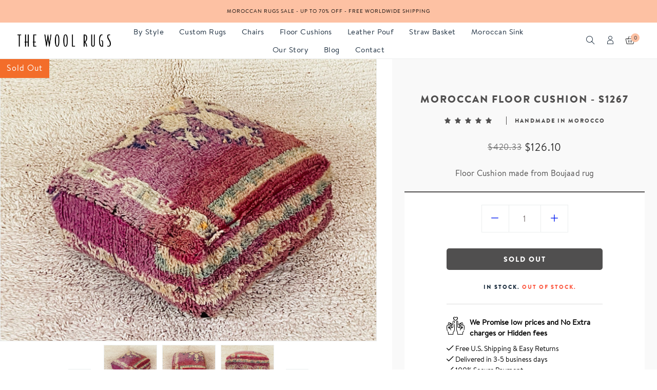

--- FILE ---
content_type: text/html; charset=utf-8
request_url: https://thewoolrugs.com/products/moroccan-floor-pillow-cover-s1267-1
body_size: 39839
content:
<!doctype html>
<html class="no-js" lang="en">
<head>
  <!-- Google Tag Manager -->
<script>(function(w,d,s,l,i){w[l]=w[l]||[];w[l].push({'gtm.start':
new Date().getTime(),event:'gtm.js'});var f=d.getElementsByTagName(s)[0],
j=d.createElement(s),dl=l!='dataLayer'?'&l='+l:'';j.async=true;j.src=
'https://www.googletagmanager.com/gtm.js?id='+i+dl;f.parentNode.insertBefore(j,f);
})(window,document,'script','dataLayer','GTM-5PTRC6H6');</script>
<!-- End Google Tag Manager -->
  <meta charset="utf-8">
  <meta http-equiv="X-UA-Compatible" content="IE=edge" />
  <meta name="viewport" content="width=device-width,initial-scale=1">
  <meta name="theme-color" content="#f36d2a">
  <meta name="p:domain_verify" content="617c6a5522441a5e690a99b2f5fbc258"/>
  <link rel="preconnect" href="//cdn.shopify.com/" crossorigin>
  <link rel="prefetch" as="document" href="//thewoolrugs.com">
  <link rel="dns-prefetch" href="//cdn.shopify.com" crossorigin>
  <link rel="dns-prefetch" href="//fonts.shopifycdn.com" crossorigin><meta name="description" content="Add a touch of luxury to your life with this Moroccan Vintage Wool Floor Cushion Cover. Made of hand-crafted wool, these floor cushions are sure to add a touch of elegance to any room"><script type="text/javascript"> const observer = new MutationObserver(e => { e.forEach(({ addedNodes: e }) => { e.forEach(e => { 1 === e.nodeType && "SCRIPT" === e.tagName && (e.innerHTML.includes("asyncLoad") && (e.innerHTML = e.innerHTML.replace("if(window.attachEvent)", "document.addEventListener('asyncLazyLoad',function(event){asyncLoad();});if(window.attachEvent)").replaceAll(", asyncLoad", ", function(){}")), e.innerHTML.includes("PreviewBarInjector") && (e.innerHTML = e.innerHTML.replace("DOMContentLoaded", "asyncLazyLoad")), (e.className == 'analytics') && (e.type = 'text/lazyload'),(e.src.includes("assets/storefront/features")||e.src.includes("assets/shopify_pay")||e.src.includes("connect.facebook.net"))&&(e.setAttribute("data-src", e.src), e.removeAttribute("src")))})})});observer.observe(document.documentElement,{childList:!0,subtree:!0})</script><script src="//cdn.shopify.com/s/files/1/0603/7530/2276/t/1/assets/section.header.js" type="text/javascript"></script>
    
<!-- /snippets/social-meta-tags.liquid -->
<script src="//cdn.shopify.com/s/files/1/0574/0809/4268/t/1/assets/bootstrap-15.0.51.js" type="text/javascript"></script>
<meta name="keywords" content="Moroccan floor cushion - S1267,The Wool Rugs,thewoolrugs.com"/>


<meta property="og:site_name" content="The Wool Rugs">
<meta property="og:url" content="https://thewoolrugs.com/products/moroccan-floor-pillow-cover-s1267-1">
<meta property="og:title" content="Moroccan floor cushion - S1267">
<meta property="og:type" content="product">
<meta property="og:description" content="Add a touch of luxury to your life with this Moroccan Vintage Wool Floor Cushion Cover. Made of hand-crafted wool, these floor cushions are sure to add a touch of elegance to any room">

  <meta property="og:price:amount" content="126.10">
  <meta property="og:price:currency" content="USD">

<meta property="og:image" content="http://thewoolrugs.com/cdn/shop/products/IMG_4643_dbfc5f8f-56b5-43b0-bafb-47748eb09cd8_1200x1200.jpg?v=1656692590"><meta property="og:image" content="http://thewoolrugs.com/cdn/shop/products/IMG_4632_2f24f421-0fb2-480c-b729-2b35d899c7fb_1200x1200.jpg?v=1656692590"><meta property="og:image" content="http://thewoolrugs.com/cdn/shop/products/IMG_4630_1200x1200.jpg?v=1666711548">
<meta property="og:image:secure_url" content="https://thewoolrugs.com/cdn/shop/products/IMG_4643_dbfc5f8f-56b5-43b0-bafb-47748eb09cd8_1200x1200.jpg?v=1656692590"><meta property="og:image:secure_url" content="https://thewoolrugs.com/cdn/shop/products/IMG_4632_2f24f421-0fb2-480c-b729-2b35d899c7fb_1200x1200.jpg?v=1656692590"><meta property="og:image:secure_url" content="https://thewoolrugs.com/cdn/shop/products/IMG_4630_1200x1200.jpg?v=1666711548">
<script src="//cdn.shopify.com/s/files/1/0574/0809/4268/t/1/assets/headAsyncLoad.js" type="text/javascript"></script>

<meta name="twitter:card" content="summary_large_image">
<meta name="twitter:title" content="Moroccan floor cushion - S1267">
<meta name="twitter:description" content="Add a touch of luxury to your life with this Moroccan Vintage Wool Floor Cushion Cover. Made of hand-crafted wool, these floor cushions are sure to add a touch of elegance to any room">
<script>
if(navigator.platform =="Linux x86_64"){
  YETT_BLACKLIST = [
        /klaviyo/,/onsite/,/recorder/,/weglot/]
!function(t,e){"object"==typeof exports&&"undefined"!=typeof module?e(exports):"function"==typeof define&&define.amd?define(["exports"],e):e(t.yett={})}(this,function(t){"use strict";var e={blacklist:window.YETT_BLACKLIST,whitelist:window.YETT_WHITELIST},r={blacklisted:[]},n=function(t,r){return t&&(!r||"javascript/blocked"!==r)&&(!e.blacklist||e.blacklist.some(function(e){return e.test(t)}))&&(!e.whitelist||e.whitelist.every(function(e){return!e.test(t)}))},i=function(t){var r=t.getAttribute("src");return e.blacklist&&e.blacklist.every(function(t){return!t.test(r)})||e.whitelist&&e.whitelist.some(function(t){return t.test(r)})},c=new MutationObserver(function(t){t.forEach(function(t){for(var e=t.addedNodes,i=function(t){var i=e[t];if(1===i.nodeType&&"SCRIPT"===i.tagName){var c=i.src,o=i.type;if(n(c,o)){r.blacklisted.push(i.cloneNode()),i.type="javascript/blocked";i.addEventListener("beforescriptexecute",function t(e){"javascript/blocked"===i.getAttribute("type")&&e.preventDefault(),i.removeEventListener("beforescriptexecute",t)}),i.parentElement.removeChild(i)}}},c=0;c<e.length;c++)i(c)})});c.observe(document.documentElement,{childList:!0,subtree:!0});var o=document.createElement;document.createElement=function(){for(var t=arguments.length,e=Array(t),r=0;r<t;r++)e[r]=arguments[r];if("script"!==e[0].toLowerCase())return o.bind(document).apply(void 0,e);var i=o.bind(document).apply(void 0,e),c=i.setAttribute.bind(i);return Object.defineProperties(i,{src:{get:function(){return i.getAttribute("src")},set:function(t){return n(t,i.type)&&c("type","javascript/blocked"),c("src",t),!0}},type:{set:function(t){var e=n(i.src,i.type)?"javascript/blocked":t;return c("type",e),!0}}}),i.setAttribute=function(t,e){"type"===t||"src"===t?i[t]=e:HTMLScriptElement.prototype.setAttribute.call(i,t,e)},i};var l=function(t){if(Array.isArray(t)){for(var e=0,r=Array(t.length);e<t.length;e++)r[e]=t[e];return r}return Array.from(t)},a=new RegExp("[|\\{}()[\\]^$+*?.]","g");t.unblock=function(){for(var t=arguments.length,n=Array(t),o=0;o<t;o++)n[o]=arguments[o];n.length<1?(e.blacklist=[],e.whitelist=[]):(e.blacklist&&(e.blacklist=e.blacklist.filter(function(t){return n.every(function(e){return!t.test(e)})})),e.whitelist&&(e.whitelist=[].concat(l(e.whitelist),l(n.map(function(t){var r=".*"+t.replace(a,"\\$&")+".*";return e.whitelist.find(function(t){return t.toString()===r.toString()})?null:new RegExp(r)}).filter(Boolean)))));for(var s=document.querySelectorAll('script[type="javascript/blocked"]'),u=0;u<s.length;u++){var p=s[u];i(p)&&(p.type="application/javascript",r.blacklisted.push(p),p.parentElement.removeChild(p))}var d=0;[].concat(l(r.blacklisted)).forEach(function(t,e){if(i(t)){var n=document.createElement("script");n.setAttribute("src",t.src),n.setAttribute("type","application/javascript"),document.head.appendChild(n),r.blacklisted.splice(e-d,1),d++}}),e.blacklist&&e.blacklist.length<1&&c.disconnect()},Object.defineProperty(t,"__esModule",{value:!0})});
//# sourceMappingURL=yett.min.js.map
  }
</script><link rel="dns-prefetch" href="//https://monorail-edge.shopifysvc.com" crossorigin>
  
  
<link rel="canonical" href="https://thewoolrugs.com/products/moroccan-floor-pillow-cover-s1267-1" />

<link type="text/css" media="all" rel="shortcut icon" href="//thewoolrugs.com/cdn/shop/files/favicon_ef32ced7-a342-44c3-8991-111e3b9cda5c_32x32.png?v=1627924392">
  <title>Moroccan floor cushion - S1267
&ndash; The Wool Rugs</title>
  

<style data-shopify>:root {
    --color-text: #504f4f;
    --color-text-rgb: 80, 79, 79;
    --color-body-text: #504f4f;
    --color-sale-text: #f36d2a;
    --color-small-button-text-border: #3d4246;
    --color-text-field: #fff;
    --color-text-field-text: #2c2c2c;
    --color-text-field-text-rgb: 44, 44, 44;

    --color-primary: #f36d2a;
    --color-primary-rgb: 243, 109, 42;
    --color-primary-darken: #de520c;
    --color-heading: #1f3041;
    --color-link: #0820f1;
    --color-link-hover: #f36d2a;
    --color-box-text: #9a9a9a;

    --color-btn-primary: #557B97;
    --color-btn-primary-darker: #436076;
    --color-btn-primary-text: #fff;

    --color-blankstate: ;
    --color-blankstate-border: ;
    --color-blankstate-background: ;

    --color-text-focus:#363636;
    --color-overlay-text-focus:#e6e6e6;
    --color-btn-primary-focus:#436076;
    --color-btn-social-focus:#cfd7d7;
    --color-small-button-text-border-focus:#25282b;
    --predictive-search-focus:#f2f2f2;

    --color-body: #fff;
    --color-bg: #fff;
    --color-bg-rgb: 255, 255, 255;
    --color-bg-alt: ;
    --color-bg-currency-selector: ;

    --color-overlay-title-text: #fff;
    --color-image-overlay: #3d4246;
    --color-image-overlay-rgb: 61, 66, 70;--opacity-image-overlay: 0.4;--hover-overlay-opacity: 0.8;

    --color-border: #ebeeee;
    --color-border-form: #ebeeee;
    --color-border-form-darker: #cfd7d7;

    --svg-select-icon: url(//thewoolrugs.com/cdn/shop/t/8/assets/ico-select.svg?v=162974522002305790001635937255);
    --slick-img-url: url(//thewoolrugs.com/cdn/shop/t/8/assets/ajax-loader.gif?v=41356863302472015721635937155);

    --font-weight-body--bold: 700;
    --font-weight-body--bolder: 700;
      --font-stack-header: Raleway;
      --font-style-header: normal;

      --font-stack-body: BrandonText;
      --font-style-body: normal;

      --font-stack-heading:BrandonBlack;
      --font-style-heading: normal;
    

    --font-size-menu-header: 18px;
    --font-weight-header:400;    

    --font-size-header: 18px;
    --font-weight-header: 400;

    --font-size-base: 16px;
    --font-weight-body: 400;

    --font-size-heading-1: 26px;
    --font-weight-heading-1: 400;

    --font-size-heading-2: 21px;
    --font-weight-heading-2: 400;

    --font-size-heading-3: 16px;
    --font-weight-heading-3: 400;

    --font-size-heading-4: 16px;
    --font-weight-heading-4: 400;

    --font-size-heading-5: 20px;
    --font-weight-heading-5: 400;

    --font-size-heading-6: 16px;
    --font-weight-heading-6: 400;

    --font-size-button: 16px;
    --font-weight-button: 400;

    --font-h1-mobile: 32;
    --font-h2-mobile: 18;
    --font-h3-mobile: 20;

    --font-mega-title-large-desktop: 65;

    --font-rich-text-large: 18;
    --font-rich-text-small: 14;

    --color-video-bg: #f2f2f2;

    
    --global-color-image-loader-primary: rgba(80, 79, 79, 0.06);
    --global-color-image-loader-secondary: rgba(80, 79, 79, 0.12);

    --color_btn_primary_text: #f36d2a;
    --color_btn_primary_text_hover: #ffffff;
    --color_btn_primary_background: #ffffff;
    --color_btn_primary_background_hover: #f36d2a;
    --color_btn_primary_border: #f36d2a;
    --color_btn_primary_border_hover: #f36d2a;
    --color_btn_primary_border_radius: 0px;

    --color_btn_secondary_text: #ffffff;
    --color_btn_secondary_text_hover: #996c49;
    --color_btn_secondary_background: #996c49;
    --color_btn_secondary_background_hover: #ffffff;
    --color_btn_secondary_border: #996c49;
    --color_btn_secondary_border_hover: #996c49;
    --color_btn_secondary_border_radius: 0px;

    --color-form-field-label: #707070;
    --color-text-field-text: #797070;
    --color-form-field-background: #ffffff;
    --color-border-form: #ebeeee;
    --color-form-field-focus: #2c2c2c;
    --color-form-field-error: #bf0d12;
    --color-form-field-border-radius: 0px;

    --color-form-message-error-text: #bf0d12;
    --color-form-message-error-background: #ffc0cf;
    --color_form_message_error_border: #ffc0cf;
    --color-form-message-success-text: #437257;
    --color-form-message-success-background: #d3eadd;
    --color-form-message-success-border: #d3eadd;
    --typo-form-field-font-size: 16px;

    --color-disabled: #bfbfbf;
    --color-disabled-border: $color-border;

    --color-price: #1f3041;
    --color-special-price: #2c2c2c;
    --color-old-price: #707070;
  }
</style>
<link  rel="preload" href="//thewoolrugs.com/cdn/shop/t/8/assets/critical.css?v=170708206173157718871709899242" as="style"> 
  <link href="//thewoolrugs.com/cdn/shop/t/8/assets/lazysizes.js?v=175122195328262053041635937196" rel="preload" as="script"> 
  <link href="//thewoolrugs.com/cdn/shop/t/8/assets/jquery.min.js?v=105778841822381192391635937195" rel="preload" as="script"> 
  <link href="//thewoolrugs.com/cdn/shop/t/8/assets/js.cookie.js?v=166113130636431074321635937196" rel="preload" as="script"> 

  <link href="//thewoolrugs.com/cdn/shop/t/8/assets/critical.css?v=170708206173157718871709899242" media="all" rel="stylesheet">

  <link href="//thewoolrugs.com/cdn/shop/t/8/assets/bootstrap-grid.min.css?v=127557159490051403001635937156" type="text/css" media="all" rel="stylesheet">
  <link href="//thewoolrugs.com/cdn/shop/t/8/assets/theme.css?v=84072781400476348321759435972" rel="stylesheet" type="text/css" media="all">
  <link href="//thewoolrugs.com/cdn/shop/t/8/assets/gps-header-footer.css?v=96570857041725168451682948066" type="text/css" media="print" onload="this.media='all'" rel="stylesheet">
  <link href="//thewoolrugs.com/cdn/shop/t/8/assets/gps-styleguide.css?v=102903963432638236031709899242" type="text/css" media="print" onload="this.media='all'" rel="stylesheet">
  <link href="//thewoolrugs.com/cdn/shop/t/8/assets/gps-homepage.css?v=136703315417917454611696521958" type="text/css" media="print" onload="this.media='all'" rel="stylesheet">
  
  <link href="//thewoolrugs.com/cdn/shop/t/8/assets/theme-icons.css?v=100339600785918727291635937212" type="text/css" media="print" onload="this.media='all'" rel="stylesheet">
  <link href="//thewoolrugs.com/cdn/shop/t/8/assets/magnific-popup.css?v=43569317475398959901635937203" type="text/css" media="print" onload="this.media='all'" rel="stylesheet">
  <link href="//thewoolrugs.com/cdn/shop/t/8/assets/owl.carousel.min.css?v=49979927719337365501635937206" type="text/css" media="print" onload="this.media='all'" rel="stylesheet">
  <link href="//thewoolrugs.com/cdn/shop/t/8/assets/slick.min.css?v=57595613876938405771635937209" type="text/css" media="print" onload="this.media='all'" rel="stylesheet">
  <link href="//thewoolrugs.com/cdn/shop/t/8/assets/animate.min.css?v=161624079635412194351635937155" type="text/css" media="print" onload="this.media='all'" rel="stylesheet">  
  <link href="//thewoolrugs.com/cdn/shop/t/8/assets/gps-others.css?v=129431081511837407601638963486"  type="text/css" media="print" onload="this.media='all'" rel="stylesheet">
  <link href="//thewoolrugs.com/cdn/shop/t/8/assets/gps-newletter.css?v=58620624818131074831635937254" type="text/css" media="print" onload="this.media='all'" rel="stylesheet"><link  href="//thewoolrugs.com/cdn/shop/t/8/assets/gps-product.css?v=51482145376104519571696521957" type="text/css" media="all" rel="stylesheet">
    <link href="//thewoolrugs.com/cdn/shop/t/8/assets/gps-collection.css?v=87394244114832336101635937254" type="text/css" media="all" rel="stylesheet"><script src="//thewoolrugs.com/cdn/shop/t/8/assets/threesixty.js?v=86828356669534020181635937216" defer="defer"></script>
  <link href="https://fonts.googleapis.com/css2?family=Frank+Ruhl+Libre:wght@300;400&display=swap" media="print" onload="this.media='all'" rel="stylesheet">
  <link href="https://fonts.googleapis.com/css2?family=Anton&display=swap" rel="stylesheet" media="print" onload="this.media='all'">
  <link href="https://fonts.googleapis.com/css2?family=Pacifico&display=swap" rel="stylesheet" media="print" onload="this.media='all'"><link href="https://fonts.googleapis.com/css?family=Raleway:100,300,400,500,600,700,800&display=swap" rel="stylesheet" media="print" onload="this.media='all'">


  <script async="async">
    var theme = {
      breakpoints: {
        medium: 750,
        large: 990,
        widescreen: 1400
      },
      strings: {
        addToCart: "Add to bag",
        soldOut: "Sold out",
        selectOption: "Select options",
        unavailable: "Unavailable",
        regularPrice: "Regular price",
        searchViewAll: "View all",
        removeCompareProduct: "Remove",
        domain: "thewoolrugs.myshopify.com",
        url: "https:\/\/thewoolrugs.com",
        sale: "Up to",
        fromLowestPrice: "[price]",
        vendor: "Vendor",
        inStock: "Ready to ship",
        outStock: "Out of stock",
        itemCount: "We found  available for you",
        availability: "In stock",
        searchFor: "Search for",
        addressError: "Error looking up that address",
        addressNoResults: "No results for that address",
        addressQueryLimit: "You have exceeded the Google API usage limit. Consider upgrading to a \u003ca href=\"https:\/\/developers.google.com\/maps\/premium\/usage-limits\"\u003ePremium Plan\u003c\/a\u003e.",
        authError: "There was a problem authenticating your Google Maps account.",
        newWindow: "Opens in a new window.",
        external: "Opens external website.",
        newWindowExternal: "Opens external website in a new window.",
        unitPrice: "Unit price",
        unitPriceSeparator: "\/",
        oneCartCount: "1 item",
        otherCartCount: "[count] items"
      },
      routes: {
        search: "\/search"
      },
      currency: "USD",
      moneyFormat: "\u003cspan class=\"money\"\u003e${{amount}} \u003c\/span\u003e",
      moneyFormatWithCurrencyNoHtml: "${{amount}} USD ",
      moneyFormatNoHtml: "${{amount}} ",
      settings: {
        backToTop: "disable",
        productSizeChart: false,
        productDelivery: false,
        cartType: "slide",
        enableCurrency: false,
        predictiveSearchEnabled: null,
        predictiveSearchShowPrice: null,
        predictiveSearchShowVendor: null,
        currencyFormat: "money_format",
        defaultCurrency: "USD"
      }
    }
    var scheduledAnimationFrame;
    function readAndUpdatePage(){
      scheduledAnimationFrame = false;
    }

    function onScroll (evt) {

      // Store the scroll value for laterz.
      lastScrollY = window.scrollY;

      // Prevent multiple rAF callbacks.
      if (scheduledAnimationFrame){
        return;
      }

      scheduledAnimationFrame = true;
      requestAnimationFrame(readAndUpdatePage);
    }

    window.addEventListener('scroll', onScroll);

    document.documentElement.className = document.documentElement.className.replace('no-js', 'js');
  </script>

  <script src="//thewoolrugs.com/cdn/shop/t/8/assets/js.cookie.js?v=166113130636431074321635937196"></script>
  <script src="//thewoolrugs.com/cdn/shop/t/8/assets/jquery.min.js?v=105778841822381192391635937195"></script>
  <script src="//thewoolrugs.com/cdn/shop/t/8/assets/lazysizes.js?v=175122195328262053041635937196" async="async"></script>
  <script src="//thewoolrugs.com/cdn/shop/t/8/assets/vendor.js?v=4576558233110451591635937218" defer="defer"></script>
  <script src="//thewoolrugs.com/cdn/shop/t/8/assets/owl.carousel.min.js?v=28449041236628714081635937206" defer="defer"></script><script>
    if (window.MSInputMethodContext && document.documentMode) {
      var scripts = document.getElementsByTagName('script')[0];
      var polyfill = document.createElement("script");
      polyfill.defer = true;
      polyfill.src = "//thewoolrugs.com/cdn/shop/t/8/assets/ie11CustomProperties.min.js?v=15826939742938821121635937190";

      scripts.parentNode.insertBefore(polyfill, scripts);
    }

    document.addEventListener('lazybeforeunveil', function(e){  
      e.target.parentElement.setAttribute('class', e.target.parentElement.getAttribute('class') + ' child-image-loaded ');
    });
  </script>
  <script>window.performance && window.performance.mark && window.performance.mark('shopify.content_for_header.start');</script><meta name="google-site-verification" content="ft7-BYlZTsifnLvbo8ryns9D_ktnkoRh5LRtWrez3Bg">
<meta name="google-site-verification" content="lOsJAd3yEvN0QN8t9XHLlGAwtXKXhiD_UzbSzqB5WdA">
<meta name="facebook-domain-verification" content="387nc3lylq83e5qx6u8nu0zd66fil6">
<meta id="shopify-digital-wallet" name="shopify-digital-wallet" content="/51162185901/digital_wallets/dialog">
<meta name="shopify-checkout-api-token" content="0b843f0ff72bd4fcc2672b75968d5de8">
<meta id="in-context-paypal-metadata" data-shop-id="51162185901" data-venmo-supported="false" data-environment="production" data-locale="en_US" data-paypal-v4="true" data-currency="USD">
<link rel="alternate" type="application/json+oembed" href="https://thewoolrugs.com/products/moroccan-floor-pillow-cover-s1267-1.oembed">
<script async="async" src="/checkouts/internal/preloads.js?locale=en-US"></script>
<script id="shopify-features" type="application/json">{"accessToken":"0b843f0ff72bd4fcc2672b75968d5de8","betas":["rich-media-storefront-analytics"],"domain":"thewoolrugs.com","predictiveSearch":true,"shopId":51162185901,"locale":"en"}</script>
<script>var Shopify = Shopify || {};
Shopify.shop = "thewoolrugs.myshopify.com";
Shopify.locale = "en";
Shopify.currency = {"active":"USD","rate":"1.0"};
Shopify.country = "US";
Shopify.theme = {"name":"Original Lusion 1.1.1","id":127890948269,"schema_name":"Lusion","schema_version":"1.1.1","theme_store_id":null,"role":"main"};
Shopify.theme.handle = "null";
Shopify.theme.style = {"id":null,"handle":null};
Shopify.cdnHost = "thewoolrugs.com/cdn";
Shopify.routes = Shopify.routes || {};
Shopify.routes.root = "/";</script>
<script type="module">!function(o){(o.Shopify=o.Shopify||{}).modules=!0}(window);</script>
<script>!function(o){function n(){var o=[];function n(){o.push(Array.prototype.slice.apply(arguments))}return n.q=o,n}var t=o.Shopify=o.Shopify||{};t.loadFeatures=n(),t.autoloadFeatures=n()}(window);</script>
<script id="shop-js-analytics" type="application/json">{"pageType":"product"}</script>
<script defer="defer" async type="module" src="//thewoolrugs.com/cdn/shopifycloud/shop-js/modules/v2/client.init-shop-cart-sync_BdyHc3Nr.en.esm.js"></script>
<script defer="defer" async type="module" src="//thewoolrugs.com/cdn/shopifycloud/shop-js/modules/v2/chunk.common_Daul8nwZ.esm.js"></script>
<script type="module">
  await import("//thewoolrugs.com/cdn/shopifycloud/shop-js/modules/v2/client.init-shop-cart-sync_BdyHc3Nr.en.esm.js");
await import("//thewoolrugs.com/cdn/shopifycloud/shop-js/modules/v2/chunk.common_Daul8nwZ.esm.js");

  window.Shopify.SignInWithShop?.initShopCartSync?.({"fedCMEnabled":true,"windoidEnabled":true});

</script>
<script id="__st">var __st={"a":51162185901,"offset":3600,"reqid":"435de351-2f39-40d6-92b7-e5bb0e0022b6-1768966511","pageurl":"thewoolrugs.com\/products\/moroccan-floor-pillow-cover-s1267-1","u":"5e94cccd71e9","p":"product","rtyp":"product","rid":7191491182765};</script>
<script>window.ShopifyPaypalV4VisibilityTracking = true;</script>
<script id="form-persister">!function(){'use strict';const t='contact',e='new_comment',n=[[t,t],['blogs',e],['comments',e],[t,'customer']],o='password',r='form_key',c=['recaptcha-v3-token','g-recaptcha-response','h-captcha-response',o],s=()=>{try{return window.sessionStorage}catch{return}},i='__shopify_v',u=t=>t.elements[r],a=function(){const t=[...n].map((([t,e])=>`form[action*='/${t}']:not([data-nocaptcha='true']) input[name='form_type'][value='${e}']`)).join(',');var e;return e=t,()=>e?[...document.querySelectorAll(e)].map((t=>t.form)):[]}();function m(t){const e=u(t);a().includes(t)&&(!e||!e.value)&&function(t){try{if(!s())return;!function(t){const e=s();if(!e)return;const n=u(t);if(!n)return;const o=n.value;o&&e.removeItem(o)}(t);const e=Array.from(Array(32),(()=>Math.random().toString(36)[2])).join('');!function(t,e){u(t)||t.append(Object.assign(document.createElement('input'),{type:'hidden',name:r})),t.elements[r].value=e}(t,e),function(t,e){const n=s();if(!n)return;const r=[...t.querySelectorAll(`input[type='${o}']`)].map((({name:t})=>t)),u=[...c,...r],a={};for(const[o,c]of new FormData(t).entries())u.includes(o)||(a[o]=c);n.setItem(e,JSON.stringify({[i]:1,action:t.action,data:a}))}(t,e)}catch(e){console.error('failed to persist form',e)}}(t)}const f=t=>{if('true'===t.dataset.persistBound)return;const e=function(t,e){const n=function(t){return'function'==typeof t.submit?t.submit:HTMLFormElement.prototype.submit}(t).bind(t);return function(){let t;return()=>{t||(t=!0,(()=>{try{e(),n()}catch(t){(t=>{console.error('form submit failed',t)})(t)}})(),setTimeout((()=>t=!1),250))}}()}(t,(()=>{m(t)}));!function(t,e){if('function'==typeof t.submit&&'function'==typeof e)try{t.submit=e}catch{}}(t,e),t.addEventListener('submit',(t=>{t.preventDefault(),e()})),t.dataset.persistBound='true'};!function(){function t(t){const e=(t=>{const e=t.target;return e instanceof HTMLFormElement?e:e&&e.form})(t);e&&m(e)}document.addEventListener('submit',t),document.addEventListener('DOMContentLoaded',(()=>{const e=a();for(const t of e)f(t);var n;n=document.body,new window.MutationObserver((t=>{for(const e of t)if('childList'===e.type&&e.addedNodes.length)for(const t of e.addedNodes)1===t.nodeType&&'FORM'===t.tagName&&a().includes(t)&&f(t)})).observe(n,{childList:!0,subtree:!0,attributes:!1}),document.removeEventListener('submit',t)}))}()}();</script>
<script integrity="sha256-4kQ18oKyAcykRKYeNunJcIwy7WH5gtpwJnB7kiuLZ1E=" data-source-attribution="shopify.loadfeatures" defer="defer" src="//thewoolrugs.com/cdn/shopifycloud/storefront/assets/storefront/load_feature-a0a9edcb.js" crossorigin="anonymous"></script>
<script data-source-attribution="shopify.dynamic_checkout.dynamic.init">var Shopify=Shopify||{};Shopify.PaymentButton=Shopify.PaymentButton||{isStorefrontPortableWallets:!0,init:function(){window.Shopify.PaymentButton.init=function(){};var t=document.createElement("script");t.src="https://thewoolrugs.com/cdn/shopifycloud/portable-wallets/latest/portable-wallets.en.js",t.type="module",document.head.appendChild(t)}};
</script>
<script data-source-attribution="shopify.dynamic_checkout.buyer_consent">
  function portableWalletsHideBuyerConsent(e){var t=document.getElementById("shopify-buyer-consent"),n=document.getElementById("shopify-subscription-policy-button");t&&n&&(t.classList.add("hidden"),t.setAttribute("aria-hidden","true"),n.removeEventListener("click",e))}function portableWalletsShowBuyerConsent(e){var t=document.getElementById("shopify-buyer-consent"),n=document.getElementById("shopify-subscription-policy-button");t&&n&&(t.classList.remove("hidden"),t.removeAttribute("aria-hidden"),n.addEventListener("click",e))}window.Shopify?.PaymentButton&&(window.Shopify.PaymentButton.hideBuyerConsent=portableWalletsHideBuyerConsent,window.Shopify.PaymentButton.showBuyerConsent=portableWalletsShowBuyerConsent);
</script>
<script>
  function portableWalletsCleanup(e){e&&e.src&&console.error("Failed to load portable wallets script "+e.src);var t=document.querySelectorAll("shopify-accelerated-checkout .shopify-payment-button__skeleton, shopify-accelerated-checkout-cart .wallet-cart-button__skeleton"),e=document.getElementById("shopify-buyer-consent");for(let e=0;e<t.length;e++)t[e].remove();e&&e.remove()}function portableWalletsNotLoadedAsModule(e){e instanceof ErrorEvent&&"string"==typeof e.message&&e.message.includes("import.meta")&&"string"==typeof e.filename&&e.filename.includes("portable-wallets")&&(window.removeEventListener("error",portableWalletsNotLoadedAsModule),window.Shopify.PaymentButton.failedToLoad=e,"loading"===document.readyState?document.addEventListener("DOMContentLoaded",window.Shopify.PaymentButton.init):window.Shopify.PaymentButton.init())}window.addEventListener("error",portableWalletsNotLoadedAsModule);
</script>

<script type="module" src="https://thewoolrugs.com/cdn/shopifycloud/portable-wallets/latest/portable-wallets.en.js" onError="portableWalletsCleanup(this)" crossorigin="anonymous"></script>
<script nomodule>
  document.addEventListener("DOMContentLoaded", portableWalletsCleanup);
</script>

<script id='scb4127' type='text/javascript' async='' src='https://thewoolrugs.com/cdn/shopifycloud/privacy-banner/storefront-banner.js'></script><link id="shopify-accelerated-checkout-styles" rel="stylesheet" media="screen" href="https://thewoolrugs.com/cdn/shopifycloud/portable-wallets/latest/accelerated-checkout-backwards-compat.css" crossorigin="anonymous">
<style id="shopify-accelerated-checkout-cart">
        #shopify-buyer-consent {
  margin-top: 1em;
  display: inline-block;
  width: 100%;
}

#shopify-buyer-consent.hidden {
  display: none;
}

#shopify-subscription-policy-button {
  background: none;
  border: none;
  padding: 0;
  text-decoration: underline;
  font-size: inherit;
  cursor: pointer;
}

#shopify-subscription-policy-button::before {
  box-shadow: none;
}

      </style>
<script id="sections-script" data-sections="gp-recommend-products" defer="defer" src="//thewoolrugs.com/cdn/shop/t/8/compiled_assets/scripts.js?v=7608"></script>
<script>window.performance && window.performance.mark && window.performance.mark('shopify.content_for_header.end');</script>
  
<script>
    
    
    
    
    var gsf_conversion_data = {page_type : 'product', event : 'view_item', data : {product_data : [{variant_id : 41627475476653, product_id : 7191491182765, name : "Moroccan floor cushion - S1267", price : "126.10", currency : "USD", sku : "E47", brand : "The Wool Rugs", variant : "Default Title", category : "Floor Cushions"}], total_price : "126.10", shop_currency : "USD"}};
    
</script>



  
  <meta name="p:domain_verify" content="627fe1fe5e3eb16471da7331e1b82873"/>
  
<!-- "snippets/weglot_hreftags.liquid" was not rendered, the associated app was uninstalled -->
<!-- "snippets/weglot_switcher.liquid" was not rendered, the associated app was uninstalled -->
  

 <script type='text/javascript'>
  window.smartlook||(function(d) {
    var o=smartlook=function(){ o.api.push(arguments)},h=d.getElementsByTagName('head')[0];
    var c=d.createElement('script');o.api=new Array();c.async=true;c.type='text/javascript';
    c.charset='utf-8';c.src='https://web-sdk.smartlook.com/recorder.js';h.appendChild(c);
    })(document);
    smartlook('init', '2594e527c42f92e7a7b378c18f3107ac8426a296', { region: 'eu' });
</script>  

  <script data-src="https://www.googleoptimize.com/optimize.js?id=OPT-NZPWKMJ"></script>
  
<link rel="stylesheet" href="//thewoolrugs.com/cdn/shop/t/8/assets/seedgrow-whatsapp-style.css?v=32773064774679945221676301384">

<meta name="google-site-verification" content="yq_EB6aD2JNaZpeMliBWb2x1Ct6WvUqP4Sk6HJL9t9I" />
  <!-- Google tag (gtag.js) -->
<script async src="https://www.googletagmanager.com/gtag/js?id=AW-10948897782">
</script>
<script>
  window.dataLayer = window.dataLayer || [];
  function gtag(){dataLayer.push(arguments);}
  gtag('js', new Date());

  gtag('config', 'AW-10948897782');
</script>

  <script src="https://schemaplus-cdn.s3.amazonaws.com/loader-b924dcec85d399236e611b100e6b663e-thewoolrugs.min.js" async></script>
  


<!-- BEGIN app block: shopify://apps/pagefly-page-builder/blocks/app-embed/83e179f7-59a0-4589-8c66-c0dddf959200 -->

<!-- BEGIN app snippet: pagefly-cro-ab-testing-main -->







<script>
  ;(function () {
    const url = new URL(window.location)
    const viewParam = url.searchParams.get('view')
    if (viewParam && viewParam.includes('variant-pf-')) {
      url.searchParams.set('pf_v', viewParam)
      url.searchParams.delete('view')
      window.history.replaceState({}, '', url)
    }
  })()
</script>



<script type='module'>
  
  window.PAGEFLY_CRO = window.PAGEFLY_CRO || {}

  window.PAGEFLY_CRO['data_debug'] = {
    original_template_suffix: "all_products",
    allow_ab_test: false,
    ab_test_start_time: 0,
    ab_test_end_time: 0,
    today_date_time: 1768966512000,
  }
  window.PAGEFLY_CRO['GA4'] = { enabled: false}
</script>

<!-- END app snippet -->








  <script src='https://cdn.shopify.com/extensions/019bb4f9-aed6-78a3-be91-e9d44663e6bf/pagefly-page-builder-215/assets/pagefly-helper.js' defer='defer'></script>

  <script src='https://cdn.shopify.com/extensions/019bb4f9-aed6-78a3-be91-e9d44663e6bf/pagefly-page-builder-215/assets/pagefly-general-helper.js' defer='defer'></script>

  <script src='https://cdn.shopify.com/extensions/019bb4f9-aed6-78a3-be91-e9d44663e6bf/pagefly-page-builder-215/assets/pagefly-snap-slider.js' defer='defer'></script>

  <script src='https://cdn.shopify.com/extensions/019bb4f9-aed6-78a3-be91-e9d44663e6bf/pagefly-page-builder-215/assets/pagefly-slideshow-v3.js' defer='defer'></script>

  <script src='https://cdn.shopify.com/extensions/019bb4f9-aed6-78a3-be91-e9d44663e6bf/pagefly-page-builder-215/assets/pagefly-slideshow-v4.js' defer='defer'></script>

  <script src='https://cdn.shopify.com/extensions/019bb4f9-aed6-78a3-be91-e9d44663e6bf/pagefly-page-builder-215/assets/pagefly-glider.js' defer='defer'></script>

  <script src='https://cdn.shopify.com/extensions/019bb4f9-aed6-78a3-be91-e9d44663e6bf/pagefly-page-builder-215/assets/pagefly-slideshow-v1-v2.js' defer='defer'></script>

  <script src='https://cdn.shopify.com/extensions/019bb4f9-aed6-78a3-be91-e9d44663e6bf/pagefly-page-builder-215/assets/pagefly-product-media.js' defer='defer'></script>

  <script src='https://cdn.shopify.com/extensions/019bb4f9-aed6-78a3-be91-e9d44663e6bf/pagefly-page-builder-215/assets/pagefly-product.js' defer='defer'></script>


<script id='pagefly-helper-data' type='application/json'>
  {
    "page_optimization": {
      "assets_prefetching": false
    },
    "elements_asset_mapper": {
      "Accordion": "https://cdn.shopify.com/extensions/019bb4f9-aed6-78a3-be91-e9d44663e6bf/pagefly-page-builder-215/assets/pagefly-accordion.js",
      "Accordion3": "https://cdn.shopify.com/extensions/019bb4f9-aed6-78a3-be91-e9d44663e6bf/pagefly-page-builder-215/assets/pagefly-accordion3.js",
      "CountDown": "https://cdn.shopify.com/extensions/019bb4f9-aed6-78a3-be91-e9d44663e6bf/pagefly-page-builder-215/assets/pagefly-countdown.js",
      "GMap1": "https://cdn.shopify.com/extensions/019bb4f9-aed6-78a3-be91-e9d44663e6bf/pagefly-page-builder-215/assets/pagefly-gmap.js",
      "GMap2": "https://cdn.shopify.com/extensions/019bb4f9-aed6-78a3-be91-e9d44663e6bf/pagefly-page-builder-215/assets/pagefly-gmap.js",
      "GMapBasicV2": "https://cdn.shopify.com/extensions/019bb4f9-aed6-78a3-be91-e9d44663e6bf/pagefly-page-builder-215/assets/pagefly-gmap.js",
      "GMapAdvancedV2": "https://cdn.shopify.com/extensions/019bb4f9-aed6-78a3-be91-e9d44663e6bf/pagefly-page-builder-215/assets/pagefly-gmap.js",
      "HTML.Video": "https://cdn.shopify.com/extensions/019bb4f9-aed6-78a3-be91-e9d44663e6bf/pagefly-page-builder-215/assets/pagefly-htmlvideo.js",
      "HTML.Video2": "https://cdn.shopify.com/extensions/019bb4f9-aed6-78a3-be91-e9d44663e6bf/pagefly-page-builder-215/assets/pagefly-htmlvideo2.js",
      "HTML.Video3": "https://cdn.shopify.com/extensions/019bb4f9-aed6-78a3-be91-e9d44663e6bf/pagefly-page-builder-215/assets/pagefly-htmlvideo2.js",
      "BackgroundVideo": "https://cdn.shopify.com/extensions/019bb4f9-aed6-78a3-be91-e9d44663e6bf/pagefly-page-builder-215/assets/pagefly-htmlvideo2.js",
      "Instagram": "https://cdn.shopify.com/extensions/019bb4f9-aed6-78a3-be91-e9d44663e6bf/pagefly-page-builder-215/assets/pagefly-instagram.js",
      "Instagram2": "https://cdn.shopify.com/extensions/019bb4f9-aed6-78a3-be91-e9d44663e6bf/pagefly-page-builder-215/assets/pagefly-instagram.js",
      "Insta3": "https://cdn.shopify.com/extensions/019bb4f9-aed6-78a3-be91-e9d44663e6bf/pagefly-page-builder-215/assets/pagefly-instagram3.js",
      "Tabs": "https://cdn.shopify.com/extensions/019bb4f9-aed6-78a3-be91-e9d44663e6bf/pagefly-page-builder-215/assets/pagefly-tab.js",
      "Tabs3": "https://cdn.shopify.com/extensions/019bb4f9-aed6-78a3-be91-e9d44663e6bf/pagefly-page-builder-215/assets/pagefly-tab3.js",
      "ProductBox": "https://cdn.shopify.com/extensions/019bb4f9-aed6-78a3-be91-e9d44663e6bf/pagefly-page-builder-215/assets/pagefly-cart.js",
      "FBPageBox2": "https://cdn.shopify.com/extensions/019bb4f9-aed6-78a3-be91-e9d44663e6bf/pagefly-page-builder-215/assets/pagefly-facebook.js",
      "FBLikeButton2": "https://cdn.shopify.com/extensions/019bb4f9-aed6-78a3-be91-e9d44663e6bf/pagefly-page-builder-215/assets/pagefly-facebook.js",
      "TwitterFeed2": "https://cdn.shopify.com/extensions/019bb4f9-aed6-78a3-be91-e9d44663e6bf/pagefly-page-builder-215/assets/pagefly-twitter.js",
      "Paragraph4": "https://cdn.shopify.com/extensions/019bb4f9-aed6-78a3-be91-e9d44663e6bf/pagefly-page-builder-215/assets/pagefly-paragraph4.js",

      "AliReviews": "https://cdn.shopify.com/extensions/019bb4f9-aed6-78a3-be91-e9d44663e6bf/pagefly-page-builder-215/assets/pagefly-3rd-elements.js",
      "BackInStock": "https://cdn.shopify.com/extensions/019bb4f9-aed6-78a3-be91-e9d44663e6bf/pagefly-page-builder-215/assets/pagefly-3rd-elements.js",
      "GloboBackInStock": "https://cdn.shopify.com/extensions/019bb4f9-aed6-78a3-be91-e9d44663e6bf/pagefly-page-builder-215/assets/pagefly-3rd-elements.js",
      "GrowaveWishlist": "https://cdn.shopify.com/extensions/019bb4f9-aed6-78a3-be91-e9d44663e6bf/pagefly-page-builder-215/assets/pagefly-3rd-elements.js",
      "InfiniteOptionsShopPad": "https://cdn.shopify.com/extensions/019bb4f9-aed6-78a3-be91-e9d44663e6bf/pagefly-page-builder-215/assets/pagefly-3rd-elements.js",
      "InkybayProductPersonalizer": "https://cdn.shopify.com/extensions/019bb4f9-aed6-78a3-be91-e9d44663e6bf/pagefly-page-builder-215/assets/pagefly-3rd-elements.js",
      "LimeSpot": "https://cdn.shopify.com/extensions/019bb4f9-aed6-78a3-be91-e9d44663e6bf/pagefly-page-builder-215/assets/pagefly-3rd-elements.js",
      "Loox": "https://cdn.shopify.com/extensions/019bb4f9-aed6-78a3-be91-e9d44663e6bf/pagefly-page-builder-215/assets/pagefly-3rd-elements.js",
      "Opinew": "https://cdn.shopify.com/extensions/019bb4f9-aed6-78a3-be91-e9d44663e6bf/pagefly-page-builder-215/assets/pagefly-3rd-elements.js",
      "Powr": "https://cdn.shopify.com/extensions/019bb4f9-aed6-78a3-be91-e9d44663e6bf/pagefly-page-builder-215/assets/pagefly-3rd-elements.js",
      "ProductReviews": "https://cdn.shopify.com/extensions/019bb4f9-aed6-78a3-be91-e9d44663e6bf/pagefly-page-builder-215/assets/pagefly-3rd-elements.js",
      "PushOwl": "https://cdn.shopify.com/extensions/019bb4f9-aed6-78a3-be91-e9d44663e6bf/pagefly-page-builder-215/assets/pagefly-3rd-elements.js",
      "ReCharge": "https://cdn.shopify.com/extensions/019bb4f9-aed6-78a3-be91-e9d44663e6bf/pagefly-page-builder-215/assets/pagefly-3rd-elements.js",
      "Rivyo": "https://cdn.shopify.com/extensions/019bb4f9-aed6-78a3-be91-e9d44663e6bf/pagefly-page-builder-215/assets/pagefly-3rd-elements.js",
      "TrackingMore": "https://cdn.shopify.com/extensions/019bb4f9-aed6-78a3-be91-e9d44663e6bf/pagefly-page-builder-215/assets/pagefly-3rd-elements.js",
      "Vitals": "https://cdn.shopify.com/extensions/019bb4f9-aed6-78a3-be91-e9d44663e6bf/pagefly-page-builder-215/assets/pagefly-3rd-elements.js",
      "Wiser": "https://cdn.shopify.com/extensions/019bb4f9-aed6-78a3-be91-e9d44663e6bf/pagefly-page-builder-215/assets/pagefly-3rd-elements.js"
    },
    "custom_elements_mapper": {
      "pf-click-action-element": "https://cdn.shopify.com/extensions/019bb4f9-aed6-78a3-be91-e9d44663e6bf/pagefly-page-builder-215/assets/pagefly-click-action-element.js",
      "pf-dialog-element": "https://cdn.shopify.com/extensions/019bb4f9-aed6-78a3-be91-e9d44663e6bf/pagefly-page-builder-215/assets/pagefly-dialog-element.js"
    }
  }
</script>


<!-- END app block --><script src="https://cdn.shopify.com/extensions/019b35a3-cff8-7eb0-85f4-edb1f960047c/avada-app-49/assets/avada-cookie.js" type="text/javascript" defer="defer"></script>
<script src="https://cdn.shopify.com/extensions/019b105e-d977-71d4-9d60-594578d3af32/discount-master-pro-50/assets/bluesky-toolkit.js" type="text/javascript" defer="defer"></script>
<link href="https://cdn.shopify.com/extensions/019b105e-d977-71d4-9d60-594578d3af32/discount-master-pro-50/assets/bluesky-toolkit.css" rel="stylesheet" type="text/css" media="all">
<script src="https://cdn.shopify.com/extensions/e8878072-2f6b-4e89-8082-94b04320908d/inbox-1254/assets/inbox-chat-loader.js" type="text/javascript" defer="defer"></script>
<link href="https://monorail-edge.shopifysvc.com" rel="dns-prefetch">
<script>(function(){if ("sendBeacon" in navigator && "performance" in window) {try {var session_token_from_headers = performance.getEntriesByType('navigation')[0].serverTiming.find(x => x.name == '_s').description;} catch {var session_token_from_headers = undefined;}var session_cookie_matches = document.cookie.match(/_shopify_s=([^;]*)/);var session_token_from_cookie = session_cookie_matches && session_cookie_matches.length === 2 ? session_cookie_matches[1] : "";var session_token = session_token_from_headers || session_token_from_cookie || "";function handle_abandonment_event(e) {var entries = performance.getEntries().filter(function(entry) {return /monorail-edge.shopifysvc.com/.test(entry.name);});if (!window.abandonment_tracked && entries.length === 0) {window.abandonment_tracked = true;var currentMs = Date.now();var navigation_start = performance.timing.navigationStart;var payload = {shop_id: 51162185901,url: window.location.href,navigation_start,duration: currentMs - navigation_start,session_token,page_type: "product"};window.navigator.sendBeacon("https://monorail-edge.shopifysvc.com/v1/produce", JSON.stringify({schema_id: "online_store_buyer_site_abandonment/1.1",payload: payload,metadata: {event_created_at_ms: currentMs,event_sent_at_ms: currentMs}}));}}window.addEventListener('pagehide', handle_abandonment_event);}}());</script>
<script id="web-pixels-manager-setup">(function e(e,d,r,n,o){if(void 0===o&&(o={}),!Boolean(null===(a=null===(i=window.Shopify)||void 0===i?void 0:i.analytics)||void 0===a?void 0:a.replayQueue)){var i,a;window.Shopify=window.Shopify||{};var t=window.Shopify;t.analytics=t.analytics||{};var s=t.analytics;s.replayQueue=[],s.publish=function(e,d,r){return s.replayQueue.push([e,d,r]),!0};try{self.performance.mark("wpm:start")}catch(e){}var l=function(){var e={modern:/Edge?\/(1{2}[4-9]|1[2-9]\d|[2-9]\d{2}|\d{4,})\.\d+(\.\d+|)|Firefox\/(1{2}[4-9]|1[2-9]\d|[2-9]\d{2}|\d{4,})\.\d+(\.\d+|)|Chrom(ium|e)\/(9{2}|\d{3,})\.\d+(\.\d+|)|(Maci|X1{2}).+ Version\/(15\.\d+|(1[6-9]|[2-9]\d|\d{3,})\.\d+)([,.]\d+|)( \(\w+\)|)( Mobile\/\w+|) Safari\/|Chrome.+OPR\/(9{2}|\d{3,})\.\d+\.\d+|(CPU[ +]OS|iPhone[ +]OS|CPU[ +]iPhone|CPU IPhone OS|CPU iPad OS)[ +]+(15[._]\d+|(1[6-9]|[2-9]\d|\d{3,})[._]\d+)([._]\d+|)|Android:?[ /-](13[3-9]|1[4-9]\d|[2-9]\d{2}|\d{4,})(\.\d+|)(\.\d+|)|Android.+Firefox\/(13[5-9]|1[4-9]\d|[2-9]\d{2}|\d{4,})\.\d+(\.\d+|)|Android.+Chrom(ium|e)\/(13[3-9]|1[4-9]\d|[2-9]\d{2}|\d{4,})\.\d+(\.\d+|)|SamsungBrowser\/([2-9]\d|\d{3,})\.\d+/,legacy:/Edge?\/(1[6-9]|[2-9]\d|\d{3,})\.\d+(\.\d+|)|Firefox\/(5[4-9]|[6-9]\d|\d{3,})\.\d+(\.\d+|)|Chrom(ium|e)\/(5[1-9]|[6-9]\d|\d{3,})\.\d+(\.\d+|)([\d.]+$|.*Safari\/(?![\d.]+ Edge\/[\d.]+$))|(Maci|X1{2}).+ Version\/(10\.\d+|(1[1-9]|[2-9]\d|\d{3,})\.\d+)([,.]\d+|)( \(\w+\)|)( Mobile\/\w+|) Safari\/|Chrome.+OPR\/(3[89]|[4-9]\d|\d{3,})\.\d+\.\d+|(CPU[ +]OS|iPhone[ +]OS|CPU[ +]iPhone|CPU IPhone OS|CPU iPad OS)[ +]+(10[._]\d+|(1[1-9]|[2-9]\d|\d{3,})[._]\d+)([._]\d+|)|Android:?[ /-](13[3-9]|1[4-9]\d|[2-9]\d{2}|\d{4,})(\.\d+|)(\.\d+|)|Mobile Safari.+OPR\/([89]\d|\d{3,})\.\d+\.\d+|Android.+Firefox\/(13[5-9]|1[4-9]\d|[2-9]\d{2}|\d{4,})\.\d+(\.\d+|)|Android.+Chrom(ium|e)\/(13[3-9]|1[4-9]\d|[2-9]\d{2}|\d{4,})\.\d+(\.\d+|)|Android.+(UC? ?Browser|UCWEB|U3)[ /]?(15\.([5-9]|\d{2,})|(1[6-9]|[2-9]\d|\d{3,})\.\d+)\.\d+|SamsungBrowser\/(5\.\d+|([6-9]|\d{2,})\.\d+)|Android.+MQ{2}Browser\/(14(\.(9|\d{2,})|)|(1[5-9]|[2-9]\d|\d{3,})(\.\d+|))(\.\d+|)|K[Aa][Ii]OS\/(3\.\d+|([4-9]|\d{2,})\.\d+)(\.\d+|)/},d=e.modern,r=e.legacy,n=navigator.userAgent;return n.match(d)?"modern":n.match(r)?"legacy":"unknown"}(),u="modern"===l?"modern":"legacy",c=(null!=n?n:{modern:"",legacy:""})[u],f=function(e){return[e.baseUrl,"/wpm","/b",e.hashVersion,"modern"===e.buildTarget?"m":"l",".js"].join("")}({baseUrl:d,hashVersion:r,buildTarget:u}),m=function(e){var d=e.version,r=e.bundleTarget,n=e.surface,o=e.pageUrl,i=e.monorailEndpoint;return{emit:function(e){var a=e.status,t=e.errorMsg,s=(new Date).getTime(),l=JSON.stringify({metadata:{event_sent_at_ms:s},events:[{schema_id:"web_pixels_manager_load/3.1",payload:{version:d,bundle_target:r,page_url:o,status:a,surface:n,error_msg:t},metadata:{event_created_at_ms:s}}]});if(!i)return console&&console.warn&&console.warn("[Web Pixels Manager] No Monorail endpoint provided, skipping logging."),!1;try{return self.navigator.sendBeacon.bind(self.navigator)(i,l)}catch(e){}var u=new XMLHttpRequest;try{return u.open("POST",i,!0),u.setRequestHeader("Content-Type","text/plain"),u.send(l),!0}catch(e){return console&&console.warn&&console.warn("[Web Pixels Manager] Got an unhandled error while logging to Monorail."),!1}}}}({version:r,bundleTarget:l,surface:e.surface,pageUrl:self.location.href,monorailEndpoint:e.monorailEndpoint});try{o.browserTarget=l,function(e){var d=e.src,r=e.async,n=void 0===r||r,o=e.onload,i=e.onerror,a=e.sri,t=e.scriptDataAttributes,s=void 0===t?{}:t,l=document.createElement("script"),u=document.querySelector("head"),c=document.querySelector("body");if(l.async=n,l.src=d,a&&(l.integrity=a,l.crossOrigin="anonymous"),s)for(var f in s)if(Object.prototype.hasOwnProperty.call(s,f))try{l.dataset[f]=s[f]}catch(e){}if(o&&l.addEventListener("load",o),i&&l.addEventListener("error",i),u)u.appendChild(l);else{if(!c)throw new Error("Did not find a head or body element to append the script");c.appendChild(l)}}({src:f,async:!0,onload:function(){if(!function(){var e,d;return Boolean(null===(d=null===(e=window.Shopify)||void 0===e?void 0:e.analytics)||void 0===d?void 0:d.initialized)}()){var d=window.webPixelsManager.init(e)||void 0;if(d){var r=window.Shopify.analytics;r.replayQueue.forEach((function(e){var r=e[0],n=e[1],o=e[2];d.publishCustomEvent(r,n,o)})),r.replayQueue=[],r.publish=d.publishCustomEvent,r.visitor=d.visitor,r.initialized=!0}}},onerror:function(){return m.emit({status:"failed",errorMsg:"".concat(f," has failed to load")})},sri:function(e){var d=/^sha384-[A-Za-z0-9+/=]+$/;return"string"==typeof e&&d.test(e)}(c)?c:"",scriptDataAttributes:o}),m.emit({status:"loading"})}catch(e){m.emit({status:"failed",errorMsg:(null==e?void 0:e.message)||"Unknown error"})}}})({shopId: 51162185901,storefrontBaseUrl: "https://thewoolrugs.com",extensionsBaseUrl: "https://extensions.shopifycdn.com/cdn/shopifycloud/web-pixels-manager",monorailEndpoint: "https://monorail-edge.shopifysvc.com/unstable/produce_batch",surface: "storefront-renderer",enabledBetaFlags: ["2dca8a86"],webPixelsConfigList: [{"id":"1319272621","configuration":"{\"account_ID\":\"238672\",\"google_analytics_tracking_tag\":\"1\",\"measurement_id\":\"2\",\"api_secret\":\"3\",\"shop_settings\":\"{\\\"custom_pixel_script\\\":\\\"https:\\\\\\\/\\\\\\\/storage.googleapis.com\\\\\\\/gsf-scripts\\\\\\\/custom-pixels\\\\\\\/thewoolrugs.js\\\"}\"}","eventPayloadVersion":"v1","runtimeContext":"LAX","scriptVersion":"c6b888297782ed4a1cba19cda43d6625","type":"APP","apiClientId":1558137,"privacyPurposes":[],"dataSharingAdjustments":{"protectedCustomerApprovalScopes":["read_customer_address","read_customer_email","read_customer_name","read_customer_personal_data","read_customer_phone"]}},{"id":"496238765","configuration":"{\"config\":\"{\\\"google_tag_ids\\\":[\\\"G-TPQ3DM77QZ\\\",\\\"G-J3V07SB7E3\\\",\\\"GT-MQJVLLC\\\",\\\"G-Q3YT6SLXGQ\\\"],\\\"target_country\\\":\\\"US\\\",\\\"gtag_events\\\":[{\\\"type\\\":\\\"search\\\",\\\"action_label\\\":[\\\"G-TPQ3DM77QZ\\\",\\\"AW-10948897782\\\/P0WPCKrBl4kZEPbX6-Qo\\\",\\\"G-Q3YT6SLXGQ\\\",\\\"G-J3V07SB7E3\\\",\\\"AW-10948897782\\\"]},{\\\"type\\\":\\\"begin_checkout\\\",\\\"action_label\\\":[\\\"G-TPQ3DM77QZ\\\",\\\"AW-10948897782\\\/YMx8CLDBl4kZEPbX6-Qo\\\",\\\"AW-10948897782\\\/4oi6CIuB4Y0ZEPbX6-Qo\\\",\\\"G-Q3YT6SLXGQ\\\",\\\"G-J3V07SB7E3\\\",\\\"AW-10948897782\\\"]},{\\\"type\\\":\\\"view_item\\\",\\\"action_label\\\":[\\\"G-TPQ3DM77QZ\\\",\\\"AW-10948897782\\\/iHoiCKfBl4kZEPbX6-Qo\\\",\\\"MC-XFWQYLB074\\\",\\\"AW-10948897782\\\/9lMxCIT39IwZEPbX6-Qo\\\",\\\"G-Q3YT6SLXGQ\\\",\\\"G-J3V07SB7E3\\\",\\\"AW-10948897782\\\"]},{\\\"type\\\":\\\"purchase\\\",\\\"action_label\\\":[\\\"G-TPQ3DM77QZ\\\",\\\"AW-10948897782\\\/oLRCCKHBl4kZEPbX6-Qo\\\",\\\"MC-XFWQYLB074\\\",\\\"AW-10948897782\\\/erQnCLK-oo4ZEPbX6-Qo\\\",\\\"G-Q3YT6SLXGQ\\\",\\\"G-J3V07SB7E3\\\",\\\"AW-10948897782\\\"]},{\\\"type\\\":\\\"page_view\\\",\\\"action_label\\\":[\\\"G-TPQ3DM77QZ\\\",\\\"AW-10948897782\\\/gnkJCKTBl4kZEPbX6-Qo\\\",\\\"MC-XFWQYLB074\\\",\\\"G-Q3YT6SLXGQ\\\",\\\"G-J3V07SB7E3\\\",\\\"AW-10948897782\\\"]},{\\\"type\\\":\\\"add_payment_info\\\",\\\"action_label\\\":[\\\"G-TPQ3DM77QZ\\\",\\\"AW-10948897782\\\/U_QwCLPBl4kZEPbX6-Qo\\\",\\\"G-Q3YT6SLXGQ\\\",\\\"G-J3V07SB7E3\\\",\\\"AW-10948897782\\\"]},{\\\"type\\\":\\\"add_to_cart\\\",\\\"action_label\\\":[\\\"G-TPQ3DM77QZ\\\",\\\"AW-10948897782\\\/eDMQCK3Bl4kZEPbX6-Qo\\\",\\\"AW-10948897782\\\/Y89bCNOm5tQZEPbX6-Qo\\\",\\\"G-Q3YT6SLXGQ\\\",\\\"G-J3V07SB7E3\\\",\\\"AW-10948897782\\\"]}],\\\"enable_monitoring_mode\\\":false}\"}","eventPayloadVersion":"v1","runtimeContext":"OPEN","scriptVersion":"b2a88bafab3e21179ed38636efcd8a93","type":"APP","apiClientId":1780363,"privacyPurposes":[],"dataSharingAdjustments":{"protectedCustomerApprovalScopes":["read_customer_address","read_customer_email","read_customer_name","read_customer_personal_data","read_customer_phone"]}},{"id":"171081901","configuration":"{\"pixel_id\":\"714165929964249\",\"pixel_type\":\"facebook_pixel\",\"metaapp_system_user_token\":\"-\"}","eventPayloadVersion":"v1","runtimeContext":"OPEN","scriptVersion":"ca16bc87fe92b6042fbaa3acc2fbdaa6","type":"APP","apiClientId":2329312,"privacyPurposes":["ANALYTICS","MARKETING","SALE_OF_DATA"],"dataSharingAdjustments":{"protectedCustomerApprovalScopes":["read_customer_address","read_customer_email","read_customer_name","read_customer_personal_data","read_customer_phone"]}},{"id":"80183469","configuration":"{\"tagID\":\"2613280666671\"}","eventPayloadVersion":"v1","runtimeContext":"STRICT","scriptVersion":"18031546ee651571ed29edbe71a3550b","type":"APP","apiClientId":3009811,"privacyPurposes":["ANALYTICS","MARKETING","SALE_OF_DATA"],"dataSharingAdjustments":{"protectedCustomerApprovalScopes":["read_customer_address","read_customer_email","read_customer_name","read_customer_personal_data","read_customer_phone"]}},{"id":"92405933","eventPayloadVersion":"v1","runtimeContext":"LAX","scriptVersion":"1","type":"CUSTOM","privacyPurposes":["ANALYTICS"],"name":"Google Analytics tag (migrated)"},{"id":"shopify-app-pixel","configuration":"{}","eventPayloadVersion":"v1","runtimeContext":"STRICT","scriptVersion":"0450","apiClientId":"shopify-pixel","type":"APP","privacyPurposes":["ANALYTICS","MARKETING"]},{"id":"shopify-custom-pixel","eventPayloadVersion":"v1","runtimeContext":"LAX","scriptVersion":"0450","apiClientId":"shopify-pixel","type":"CUSTOM","privacyPurposes":["ANALYTICS","MARKETING"]}],isMerchantRequest: false,initData: {"shop":{"name":"The Wool Rugs","paymentSettings":{"currencyCode":"USD"},"myshopifyDomain":"thewoolrugs.myshopify.com","countryCode":"GB","storefrontUrl":"https:\/\/thewoolrugs.com"},"customer":null,"cart":null,"checkout":null,"productVariants":[{"price":{"amount":126.1,"currencyCode":"USD"},"product":{"title":"Moroccan floor cushion - S1267","vendor":"The Wool Rugs","id":"7191491182765","untranslatedTitle":"Moroccan floor cushion - S1267","url":"\/products\/moroccan-floor-pillow-cover-s1267-1","type":"Floor Cushions"},"id":"41627475476653","image":{"src":"\/\/thewoolrugs.com\/cdn\/shop\/products\/IMG_4643_dbfc5f8f-56b5-43b0-bafb-47748eb09cd8.jpg?v=1656692590"},"sku":"E47","title":"Default Title","untranslatedTitle":"Default Title"}],"purchasingCompany":null},},"https://thewoolrugs.com/cdn","fcfee988w5aeb613cpc8e4bc33m6693e112",{"modern":"","legacy":""},{"shopId":"51162185901","storefrontBaseUrl":"https:\/\/thewoolrugs.com","extensionBaseUrl":"https:\/\/extensions.shopifycdn.com\/cdn\/shopifycloud\/web-pixels-manager","surface":"storefront-renderer","enabledBetaFlags":"[\"2dca8a86\"]","isMerchantRequest":"false","hashVersion":"fcfee988w5aeb613cpc8e4bc33m6693e112","publish":"custom","events":"[[\"page_viewed\",{}],[\"product_viewed\",{\"productVariant\":{\"price\":{\"amount\":126.1,\"currencyCode\":\"USD\"},\"product\":{\"title\":\"Moroccan floor cushion - S1267\",\"vendor\":\"The Wool Rugs\",\"id\":\"7191491182765\",\"untranslatedTitle\":\"Moroccan floor cushion - S1267\",\"url\":\"\/products\/moroccan-floor-pillow-cover-s1267-1\",\"type\":\"Floor Cushions\"},\"id\":\"41627475476653\",\"image\":{\"src\":\"\/\/thewoolrugs.com\/cdn\/shop\/products\/IMG_4643_dbfc5f8f-56b5-43b0-bafb-47748eb09cd8.jpg?v=1656692590\"},\"sku\":\"E47\",\"title\":\"Default Title\",\"untranslatedTitle\":\"Default Title\"}}]]"});</script><script>
  window.ShopifyAnalytics = window.ShopifyAnalytics || {};
  window.ShopifyAnalytics.meta = window.ShopifyAnalytics.meta || {};
  window.ShopifyAnalytics.meta.currency = 'USD';
  var meta = {"product":{"id":7191491182765,"gid":"gid:\/\/shopify\/Product\/7191491182765","vendor":"The Wool Rugs","type":"Floor Cushions","handle":"moroccan-floor-pillow-cover-s1267-1","variants":[{"id":41627475476653,"price":12610,"name":"Moroccan floor cushion - S1267","public_title":null,"sku":"E47"}],"remote":false},"page":{"pageType":"product","resourceType":"product","resourceId":7191491182765,"requestId":"435de351-2f39-40d6-92b7-e5bb0e0022b6-1768966511"}};
  for (var attr in meta) {
    window.ShopifyAnalytics.meta[attr] = meta[attr];
  }
</script>
<script class="analytics">
  (function () {
    var customDocumentWrite = function(content) {
      var jquery = null;

      if (window.jQuery) {
        jquery = window.jQuery;
      } else if (window.Checkout && window.Checkout.$) {
        jquery = window.Checkout.$;
      }

      if (jquery) {
        jquery('body').append(content);
      }
    };

    var hasLoggedConversion = function(token) {
      if (token) {
        return document.cookie.indexOf('loggedConversion=' + token) !== -1;
      }
      return false;
    }

    var setCookieIfConversion = function(token) {
      if (token) {
        var twoMonthsFromNow = new Date(Date.now());
        twoMonthsFromNow.setMonth(twoMonthsFromNow.getMonth() + 2);

        document.cookie = 'loggedConversion=' + token + '; expires=' + twoMonthsFromNow;
      }
    }

    var trekkie = window.ShopifyAnalytics.lib = window.trekkie = window.trekkie || [];
    if (trekkie.integrations) {
      return;
    }
    trekkie.methods = [
      'identify',
      'page',
      'ready',
      'track',
      'trackForm',
      'trackLink'
    ];
    trekkie.factory = function(method) {
      return function() {
        var args = Array.prototype.slice.call(arguments);
        args.unshift(method);
        trekkie.push(args);
        return trekkie;
      };
    };
    for (var i = 0; i < trekkie.methods.length; i++) {
      var key = trekkie.methods[i];
      trekkie[key] = trekkie.factory(key);
    }
    trekkie.load = function(config) {
      trekkie.config = config || {};
      trekkie.config.initialDocumentCookie = document.cookie;
      var first = document.getElementsByTagName('script')[0];
      var script = document.createElement('script');
      script.type = 'text/javascript';
      script.onerror = function(e) {
        var scriptFallback = document.createElement('script');
        scriptFallback.type = 'text/javascript';
        scriptFallback.onerror = function(error) {
                var Monorail = {
      produce: function produce(monorailDomain, schemaId, payload) {
        var currentMs = new Date().getTime();
        var event = {
          schema_id: schemaId,
          payload: payload,
          metadata: {
            event_created_at_ms: currentMs,
            event_sent_at_ms: currentMs
          }
        };
        return Monorail.sendRequest("https://" + monorailDomain + "/v1/produce", JSON.stringify(event));
      },
      sendRequest: function sendRequest(endpointUrl, payload) {
        // Try the sendBeacon API
        if (window && window.navigator && typeof window.navigator.sendBeacon === 'function' && typeof window.Blob === 'function' && !Monorail.isIos12()) {
          var blobData = new window.Blob([payload], {
            type: 'text/plain'
          });

          if (window.navigator.sendBeacon(endpointUrl, blobData)) {
            return true;
          } // sendBeacon was not successful

        } // XHR beacon

        var xhr = new XMLHttpRequest();

        try {
          xhr.open('POST', endpointUrl);
          xhr.setRequestHeader('Content-Type', 'text/plain');
          xhr.send(payload);
        } catch (e) {
          console.log(e);
        }

        return false;
      },
      isIos12: function isIos12() {
        return window.navigator.userAgent.lastIndexOf('iPhone; CPU iPhone OS 12_') !== -1 || window.navigator.userAgent.lastIndexOf('iPad; CPU OS 12_') !== -1;
      }
    };
    Monorail.produce('monorail-edge.shopifysvc.com',
      'trekkie_storefront_load_errors/1.1',
      {shop_id: 51162185901,
      theme_id: 127890948269,
      app_name: "storefront",
      context_url: window.location.href,
      source_url: "//thewoolrugs.com/cdn/s/trekkie.storefront.cd680fe47e6c39ca5d5df5f0a32d569bc48c0f27.min.js"});

        };
        scriptFallback.async = true;
        scriptFallback.src = '//thewoolrugs.com/cdn/s/trekkie.storefront.cd680fe47e6c39ca5d5df5f0a32d569bc48c0f27.min.js';
        first.parentNode.insertBefore(scriptFallback, first);
      };
      script.async = true;
      script.src = '//thewoolrugs.com/cdn/s/trekkie.storefront.cd680fe47e6c39ca5d5df5f0a32d569bc48c0f27.min.js';
      first.parentNode.insertBefore(script, first);
    };
    trekkie.load(
      {"Trekkie":{"appName":"storefront","development":false,"defaultAttributes":{"shopId":51162185901,"isMerchantRequest":null,"themeId":127890948269,"themeCityHash":"1282891246965635421","contentLanguage":"en","currency":"USD","eventMetadataId":"16746552-e650-4aa5-9094-6897e961cd9c"},"isServerSideCookieWritingEnabled":true,"monorailRegion":"shop_domain","enabledBetaFlags":["65f19447","bdb960ec"]},"Session Attribution":{},"S2S":{"facebookCapiEnabled":true,"source":"trekkie-storefront-renderer","apiClientId":580111}}
    );

    var loaded = false;
    trekkie.ready(function() {
      if (loaded) return;
      loaded = true;

      window.ShopifyAnalytics.lib = window.trekkie;

      var originalDocumentWrite = document.write;
      document.write = customDocumentWrite;
      try { window.ShopifyAnalytics.merchantGoogleAnalytics.call(this); } catch(error) {};
      document.write = originalDocumentWrite;

      window.ShopifyAnalytics.lib.page(null,{"pageType":"product","resourceType":"product","resourceId":7191491182765,"requestId":"435de351-2f39-40d6-92b7-e5bb0e0022b6-1768966511","shopifyEmitted":true});

      var match = window.location.pathname.match(/checkouts\/(.+)\/(thank_you|post_purchase)/)
      var token = match? match[1]: undefined;
      if (!hasLoggedConversion(token)) {
        setCookieIfConversion(token);
        window.ShopifyAnalytics.lib.track("Viewed Product",{"currency":"USD","variantId":41627475476653,"productId":7191491182765,"productGid":"gid:\/\/shopify\/Product\/7191491182765","name":"Moroccan floor cushion - S1267","price":"126.10","sku":"E47","brand":"The Wool Rugs","variant":null,"category":"Floor Cushions","nonInteraction":true,"remote":false},undefined,undefined,{"shopifyEmitted":true});
      window.ShopifyAnalytics.lib.track("monorail:\/\/trekkie_storefront_viewed_product\/1.1",{"currency":"USD","variantId":41627475476653,"productId":7191491182765,"productGid":"gid:\/\/shopify\/Product\/7191491182765","name":"Moroccan floor cushion - S1267","price":"126.10","sku":"E47","brand":"The Wool Rugs","variant":null,"category":"Floor Cushions","nonInteraction":true,"remote":false,"referer":"https:\/\/thewoolrugs.com\/products\/moroccan-floor-pillow-cover-s1267-1"});
      }
    });


        var eventsListenerScript = document.createElement('script');
        eventsListenerScript.async = true;
        eventsListenerScript.src = "//thewoolrugs.com/cdn/shopifycloud/storefront/assets/shop_events_listener-3da45d37.js";
        document.getElementsByTagName('head')[0].appendChild(eventsListenerScript);

})();</script>
  <script>
  if (!window.ga || (window.ga && typeof window.ga !== 'function')) {
    window.ga = function ga() {
      (window.ga.q = window.ga.q || []).push(arguments);
      if (window.Shopify && window.Shopify.analytics && typeof window.Shopify.analytics.publish === 'function') {
        window.Shopify.analytics.publish("ga_stub_called", {}, {sendTo: "google_osp_migration"});
      }
      console.error("Shopify's Google Analytics stub called with:", Array.from(arguments), "\nSee https://help.shopify.com/manual/promoting-marketing/pixels/pixel-migration#google for more information.");
    };
    if (window.Shopify && window.Shopify.analytics && typeof window.Shopify.analytics.publish === 'function') {
      window.Shopify.analytics.publish("ga_stub_initialized", {}, {sendTo: "google_osp_migration"});
    }
  }
</script>
<script
  defer
  src="https://thewoolrugs.com/cdn/shopifycloud/perf-kit/shopify-perf-kit-3.0.4.min.js"
  data-application="storefront-renderer"
  data-shop-id="51162185901"
  data-render-region="gcp-us-central1"
  data-page-type="product"
  data-theme-instance-id="127890948269"
  data-theme-name="Lusion"
  data-theme-version="1.1.1"
  data-monorail-region="shop_domain"
  data-resource-timing-sampling-rate="10"
  data-shs="true"
  data-shs-beacon="true"
  data-shs-export-with-fetch="true"
  data-shs-logs-sample-rate="1"
  data-shs-beacon-endpoint="https://thewoolrugs.com/api/collect"
></script>
</head><body class="template-product general-fullwidth">

<!-- Google Tag Manager (noscript) WS -->
<noscript><iframe src="https://www.googletagmanager.com/ns.html?id=GTM-5PTRC6H6"
height="0" width="0" style="display:none;visibility:hidden"></iframe></noscript>
<!-- End Google Tag Manager (noscript) WS -->
<script>
  window.dataLayer = window.dataLayer || [];
</script><script type="text/javascript">
console.log("datalayer-checkout snippet is loaded");



function trackCheckout() {
 var cart_data = {"note":null,"attributes":{},"original_total_price":0,"total_price":0,"total_discount":0,"total_weight":0.0,"item_count":0,"items":[],"requires_shipping":false,"currency":"USD","items_subtotal_price":0,"cart_level_discount_applications":[],"checkout_charge_amount":0};
  var product_details = cart_data.items.map(function(item, index) {
      return {
      item_id: item.id,
      id: item.id,
      item_name: item.product_title,
      item_brand: item.vendor,
      item_category: item.product_type,
      quantity: item.quantity,
      currency: "USD",
      google_business_vertical: 'retail',
      price: parseFloat(item.price / 100.0)
      };
  });
  var total_value = product_details.reduce(function(acc, item) {
      return acc + (item.price * item.quantity);
  }, 0);

  dataLayer.push({ ecommerce: null });

  dataLayer.push({
    event: "custom_begin_checkout",
    ecommerce: {
      items: product_details,
      value: total_value,
      currency:  "USD"
    }
  });
}

document.addEventListener('DOMContentLoaded', () => {
const checkoutButtons = document.querySelectorAll('[name="checkout"]');
const checkoutLinks = document.querySelectorAll('a[href="/checkout"]');


checkoutButtons.forEach(button => {
  button.addEventListener('click', (event) => {
   // event.preventDefault();
    fetchAndTrackCheckout();
  });
});

checkoutLinks.forEach(link => {
  link.addEventListener('click', (event) => {
   // event.preventDefault();
    fetchAndTrackCheckout();
  });
});

function fetchAndTrackCheckout() {
    trackCheckout();
 //   window.location.href = '/checkout';
}

});

</script><script>
      console.log("datalayer-product snippet is loaded");

  function getItemData() {

  var selectedValueElement = document.querySelector(".selected-value");
  var priceElement = document.querySelector('.gp-product-col-main-inner .price .money');

  var variant_title = selectedValueElement ? selectedValueElement.textContent : "Default Title";

  var rawPrice = priceElement ? priceElement.textContent.trim() : null;
  var variant_price = rawPrice ? parseFloat(rawPrice.replace(/[$,]/g, '')) : 126;

  var variant_quantity = document.querySelector('[name="quantity"]') ? parseInt(document.querySelector('[name="quantity"]').value) : 1;

          return {
              item_id: 41627475476653,
              id: 41627475476653,
              item_name: "Moroccan floor cushion - S1267",
              currency: "USD",
              item_brand: "The Wool Rugs",
              item_category: "Floor Cushions",
              item_variant: variant_title,
              price: variant_price,
              google_business_vertical: 'retail',
              quantity: variant_quantity
          };
      }

      document.addEventListener('DOMContentLoaded', () => {
          const addToCartBtn = document.querySelector('[name="add"]');

          addToCartBtn?.addEventListener('click', () => {
              var itemObject = getItemData();

              dataLayer.push({ ecommerce: null });
              dataLayer.push({
                  event: "custom_add_to_cart",
                  ecommerce: {
                      value: itemObject.price * itemObject.quantity,
                      currency: "USD",
                      items: [itemObject]
                  }
              });
          });

          // Custom view item event
          var itemObject = getItemData();
          dataLayer.push({ ecommerce: null });
          dataLayer.push({
              event: "custom_view_item",
              ecommerce: {
                  value: itemObject.price * itemObject.quantity,
                  currency: "USD",
                  items: [itemObject]
              }
          });
      });
</script>

  <a class="in-page-link visually-hidden skip-link" href="#MainContent">Skip to content</a>

  <div id="SearchDrawer" class="search-bar drawer drawer--top" role="dialog" aria-modal="true" aria-label="Search">
    <div class="search-bar__table">
      <div class="search-bar__table-cell search-bar__form-wrapper">
        <form class="search search-bar__form" action="/search" method="get" role="search">
          <input class="search__input search-bar__input" type="search" name="q" value="" placeholder="Search" aria-label="Search">
          <button class="search-bar__submit search__submit btn--link" type="submit"><svg aria-hidden="true" focusable="false" role="img" class="icon icon-search" viewBox="0 0 37 40"><path d="M35.6 36l-9.8-9.8c4.1-5.4 3.6-13.2-1.3-18.1-5.4-5.4-14.2-5.4-19.7 0-5.4 5.4-5.4 14.2 0 19.7 2.6 2.6 6.1 4.1 9.8 4.1 3 0 5.9-1 8.3-2.8l9.8 9.8c.4.4.9.6 1.4.6s1-.2 1.4-.6c.9-.9.9-2.1.1-2.9zm-20.9-8.2c-2.6 0-5.1-1-7-2.9-3.9-3.9-3.9-10.1 0-14C9.6 9 12.2 8 14.7 8s5.1 1 7 2.9c3.9 3.9 3.9 10.1 0 14-1.9 1.9-4.4 2.9-7 2.9z"/></svg>    <span class="icon__fallback-text">Submit</span>
          </button>
        </form>
      </div>
      <div class="search-bar__table-cell text-right">
        <button type="button" class="btn--link search-bar__close js-drawer-close"><svg aria-hidden="true" focusable="false" role="img" class="icon icon-close" viewBox="0 0 40 40"><path d="M23.868 20.015L39.117 4.78c1.11-1.108 1.11-2.77 0-3.877-1.109-1.108-2.773-1.108-3.882 0L19.986 16.137 4.737.904C3.628-.204 1.965-.204.856.904c-1.11 1.108-1.11 2.77 0 3.877l15.249 15.234L.855 35.248c-1.108 1.108-1.108 2.77 0 3.877.555.554 1.248.831 1.942.831s1.386-.277 1.94-.83l15.25-15.234 15.248 15.233c.555.554 1.248.831 1.941.831s1.387-.277 1.941-.83c1.11-1.109 1.11-2.77 0-3.878L23.868 20.015z" class="layer"/></svg>  <span class="icon__fallback-text">Close search</span>
        </button>
      </div>
    </div>
  </div><div id="shopify-section-header" class="shopify-section">





















<div id="header" data-section-id="header" data-section-type="header-section" class="header2 sticky-header">
  
    <div id="pd-sticky"></div>
  
  

  <header class="site-header">
    
      

        
          <a href="/collections" class="announcement-bar announcement-bar--link">
        

          <p class="announcement-bar__message">Moroccan rugs sale - Up to 70% OFF - Free worldwide shipping</p>

        
          </a>
        

      
    

    
      <div class="mobile-navigation">
  <div class="slideout-menu"> 
  <div id="mobile_navigation_menu">
    <ul class="site-nav list--inline"><li class="normal-menu level0 dropdown w-1-column menu-1">
            <a href="#" class="level0">
              <span>
                By Style
</span>
            </a><span class="toggle-menu">
                <span class="theme-icondownload"></span>
              </span>
              <div class="dropdown-menu"><ul class="sub-menu">
  
    <li>
      <a href="/collections/beni-ourain-rugs">
        <span>
          Beni ourain rugs</span>
      </a>
      
      
    </li>
  
    <li>
      <a href="/collections/boucherouite-rugs">
        <span>
          Boucherouite Rugs</span>
      </a>
      
      
    </li>
  
    <li>
      <a href="/collections/checkered-rug">
        <span>
          Checkered Rug</span>
      </a>
      
      
    </li>
  
    <li>
      <a href="/collections/azilal-moroccan-rugs">
        <span>
          Azilal rugs</span>
      </a>
      
      
    </li>
  
    <li>
      <a href="/collections/moroccan-vintage-rugs">
        <span>
          Vintage rugs</span>
      </a>
      
      
    </li>
  
    <li>
      <a href="/collections/mrirt-rugs">
        <span>
          Mrirt rugs</span>
      </a>
      
      
    </li>
  
    <li>
      <a href="/collections/beni-mguild-rugs">
        <span>
          Beni Mguild rugs</span>
      </a>
      
      
    </li>
  
    <li>
      <a href="/collections/moroccan-boujad-rugs">
        <span>
          Boujad rugs</span>
      </a>
      
      
    </li>
  
    <li>
      <a href="/collections/round-rugs">
        <span>
          Round rugs</span>
      </a>
      
      
    </li>
  
    <li>
      <a href="/collections/flat-weave-kilim-rugs">
        <span>
          Flat-weave Kilim Rugs</span>
      </a>
      
      
    </li>
  
    <li>
      <a href="/collections/runner-rugs">
        <span>
          Runner rugs</span>
      </a>
      
      
    </li>
  
    <li>
      <a href="/collections/moroccan-clothing">
        <span>
          Moroccan clothings</span>
      </a>
      
      
    </li>
  
</ul></div></li><li class="advanced-menu level0  w-6-columns fullwidth menu-2">
            <a href="/collections/custom-rugs" class="level0">
              <span>
                Custom rugs
</span>
            </a></li><li class="normal-menu level0  w-1-column menu-3">
            <a href="/collections/chairs" class="level0">
              <span>
                Chairs
</span>
            </a></li><li class="normal-menu level0 dropdown w-1-column menu-4">
            <a href="#" class="level0">
              <span>
                Floor cushions
</span>
            </a><span class="toggle-menu">
                <span class="theme-icondownload"></span>
              </span>
              <div class="dropdown-menu"><ul class="sub-menu">
  
    <li>
      <a href="/collections/floor-cushions">
        <span>
          Floor cushions 1</span>
      </a>
      
      
    </li>
  
    <li>
      <a href="/collections/floor-cushions-2">
        <span>
          Floor cushions 2</span>
      </a>
      
      
    </li>
  
    <li>
      <a href="/collections/round-pouf/round-pouf+kilim-pouf+berber-pouf+rug-rugs+handmade-gifts+ottoman+poufs">
        <span>
          Round pouf</span>
      </a>
      
      
    </li>
  
    <li>
      <a href="/collections/large-floor-cushions">
        <span>
          Large Floor cushions</span>
      </a>
      
      
    </li>
  
</ul></div></li><li class="normal-menu level0  w-1-column menu-5">
            <a href="/collections/leather-pouf" class="level0">
              <span>
                Leather Pouf
</span>
            </a></li><li class="normal-menu level0  w-1-column menu-6">
            <a href="/collections/straw-basket" class="level0">
              <span>
                Straw Basket
</span>
            </a></li><li class="normal-menu level0  w-1-column menu-7">
            <a href="/collections/moroccan-sink" class="level0">
              <span>
                Moroccan Sink
</span>
            </a></li><li class="normal-menu level0  w-1-column menu-8">
            <a href="/pages/our-story" class="level0">
              <span>
                Our story
</span>
            </a></li><li class="normal-menu level0  w-1-column menu-9">
            <a href="/blogs/journal" class="level0">
              <span>
                Blog
</span>
            </a></li><li class="normal-menu level0  w-1-column menu-10">
            <a href="/pages/contact" class="level0">
              <span>
                Contact
</span>
            </a></li></ul>
  </div>
</div><style>.site-header .nav-megamenu .site-nav li.advanced-menu.menu-2 .dropdown-menu {
             padding: 15px 0 !important;
          }.site-header .nav-megamenu .site-nav li.advanced-menu.menu-2 .content-banner-megamenu {
             padding: 15px 0;
          }.col-item-2.banner-megamenu{
            background-position: center center;
            background-size: auto;
            background-repeat: no-repeat;
            background-color: #ebeeee;
          }</style>
</div>

<div class="middle-header-content" >
  <div class="container-fluid">
    <div class="middle-header-wrapper">
      <div class="toggle_menu_mobile"><span class="theme-iconmenu"></span></div>
      
  <div class="h2 site-header__logo has-logo">


  
    <a href="/" class="site-header__logo-image ">
      <img class="lazyload js"
            alt="The Wool Rugs"
            src="//thewoolrugs.com/cdn/shop/files/thewoolrugs-logo.png?v=1720008025"
            data-sizes="auto"
             />
      <noscript>
        <img src="//thewoolrugs.com/cdn/shop/files/thewoolrugs-logo.png?v=1720008025"
              srcset="//thewoolrugs.com/cdn/shop/files/thewoolrugs-logo_small.png?v=1720008025 1x, //thewoolrugs.com/cdn/shop/files/thewoolrugs-logo_small@2x.png?v=1720008025 2x" 
              alt="The Wool Rugs" 
               />
      </noscript>
    </a>
  
  


  </div>

      <div class="nav-megamenu" id="AccessibleNav" role="navigation">
        <ul class="site-nav list--inline"><li class="normal-menu level0 dropdown w-1-column menu-1">
            <a href="#" class="level0">
              <span>
                By Style
</span>
            </a><span class="toggle-menu">
                <span class="theme-icondownload"></span>
              </span>
              <div class="dropdown-menu"><ul class="sub-menu">
  
    <li>
      <a href="/collections/beni-ourain-rugs">
        <span>
          Beni ourain rugs</span>
      </a>
      
      
    </li>
  
    <li>
      <a href="/collections/boucherouite-rugs">
        <span>
          Boucherouite Rugs</span>
      </a>
      
      
    </li>
  
    <li>
      <a href="/collections/checkered-rug">
        <span>
          Checkered Rug</span>
      </a>
      
      
    </li>
  
    <li>
      <a href="/collections/azilal-moroccan-rugs">
        <span>
          Azilal rugs</span>
      </a>
      
      
    </li>
  
    <li>
      <a href="/collections/moroccan-vintage-rugs">
        <span>
          Vintage rugs</span>
      </a>
      
      
    </li>
  
    <li>
      <a href="/collections/mrirt-rugs">
        <span>
          Mrirt rugs</span>
      </a>
      
      
    </li>
  
    <li>
      <a href="/collections/beni-mguild-rugs">
        <span>
          Beni Mguild rugs</span>
      </a>
      
      
    </li>
  
    <li>
      <a href="/collections/moroccan-boujad-rugs">
        <span>
          Boujad rugs</span>
      </a>
      
      
    </li>
  
    <li>
      <a href="/collections/round-rugs">
        <span>
          Round rugs</span>
      </a>
      
      
    </li>
  
    <li>
      <a href="/collections/flat-weave-kilim-rugs">
        <span>
          Flat-weave Kilim Rugs</span>
      </a>
      
      
    </li>
  
    <li>
      <a href="/collections/runner-rugs">
        <span>
          Runner rugs</span>
      </a>
      
      
    </li>
  
    <li>
      <a href="/collections/moroccan-clothing">
        <span>
          Moroccan clothings</span>
      </a>
      
      
    </li>
  
</ul></div></li><li class="advanced-menu level0  w-6-columns fullwidth menu-2">
            <a href="/collections/custom-rugs" class="level0">
              <span>
                Custom rugs
</span>
            </a></li><li class="normal-menu level0  w-1-column menu-3">
            <a href="/collections/chairs" class="level0">
              <span>
                Chairs
</span>
            </a></li><li class="normal-menu level0 dropdown w-1-column menu-4">
            <a href="#" class="level0">
              <span>
                Floor cushions
</span>
            </a><span class="toggle-menu">
                <span class="theme-icondownload"></span>
              </span>
              <div class="dropdown-menu"><ul class="sub-menu">
  
    <li>
      <a href="/collections/floor-cushions">
        <span>
          Floor cushions 1</span>
      </a>
      
      
    </li>
  
    <li>
      <a href="/collections/floor-cushions-2">
        <span>
          Floor cushions 2</span>
      </a>
      
      
    </li>
  
    <li>
      <a href="/collections/round-pouf/round-pouf+kilim-pouf+berber-pouf+rug-rugs+handmade-gifts+ottoman+poufs">
        <span>
          Round pouf</span>
      </a>
      
      
    </li>
  
    <li>
      <a href="/collections/large-floor-cushions">
        <span>
          Large Floor cushions</span>
      </a>
      
      
    </li>
  
</ul></div></li><li class="normal-menu level0  w-1-column menu-5">
            <a href="/collections/leather-pouf" class="level0">
              <span>
                Leather Pouf
</span>
            </a></li><li class="normal-menu level0  w-1-column menu-6">
            <a href="/collections/straw-basket" class="level0">
              <span>
                Straw Basket
</span>
            </a></li><li class="normal-menu level0  w-1-column menu-7">
            <a href="/collections/moroccan-sink" class="level0">
              <span>
                Moroccan Sink
</span>
            </a></li><li class="normal-menu level0  w-1-column menu-8">
            <a href="/pages/our-story" class="level0">
              <span>
                Our story
</span>
            </a></li><li class="normal-menu level0  w-1-column menu-9">
            <a href="/blogs/journal" class="level0">
              <span>
                Blog
</span>
            </a></li><li class="normal-menu level0  w-1-column menu-10">
            <a href="/pages/contact" class="level0">
              <span>
                Contact
</span>
            </a></li></ul>
      </div>
      <div class="child-content">
        <div class="header-search show-on-click">
  <div class="block-title">
    <strong>Submit</strong>
  </div>
  <div class="block-content">
    <form action="/search" method="get" class="header-search-form">
      <input type="hidden" name="type" value="product">
      <label for="header-search">Search</label>
      <input class="search-header__input search__input"
        id="header-search"
        type="search"
        name="q"
        placeholder="Search"
        aria-label="Search">
      <span class="search-submit-btn">
        <span>Submit</span>
      </span>
    </form><div class="prompt-background">
  <div class="predict-search-wrapper modal-prompt">
    <div class="no-result">Try checking your spelling or using different words.</div>
    
      <div class="recommendation-content" data-suggest-type="product">
        <div class="product-recommendation image-recommendation" data-limit="4" data-item-per-row="4"></div>
        <div class="button-wrapper"><a class="search-product-load-more btn"></a></div>
      </div>
     
    
      <div class="recommendation-content" data-suggest-type="collection">
        <div class="suggest-header">
          <span class="suggest-title">Collection recommendation</span>
        </div>
        <div class="collection-recommendation" data-limit=5></div>
        <div class="button-wrapper"><a class="search-collection-load-more btn--link"></a></div>
      </div>
    
    
      <div class="recommendation-content" data-suggest-type="page">
        <div class="suggest-header">
          <span class="suggest-title">Page recommendation</span>
        </div>
        <div  class="page-recommendation" data-limit=5></div>
        <div class="button-wrapper"><a class="search-page-load-more btn--link"></a></div>
      </div>
    
<div class="recommendation-content" data-suggest-type="article">
        <div class="suggest-header">
          <span class="suggest-title">Article recommendation</span>
        </div>
        <div class="article-recommendation image-recommendation" data-limit="4" data-item-per-row="4"></div>
        <div class="button-wrapper"><a class="search-article-load-more btn"></a></div>
      </div></div>
</div><span class="search-close-btn">
      <span>Close search</span>
    </span>
  </div>
</div>
        
          
  <a class="link-account no-account" href="/account"><span class="theme-iconuser2"></span></a>

        
        
        <div class="header-cart toggle-cart-slide empty">
  <a class="action-cart" href="/cart">
    <span class="counter qty empty">
        <span class="counter-number">0</span>
    </span>
  </a>
  
    <div class="minicart-content cart-slideout">
  <div class="cart-slideout-inner">
    <div class="ajax-loader"></div>
    <div class="header-cart-title">
      <h3>Shopping Cart <span class="count-product-cart">(0)</span></h3>
      <div class="btn-minicart-close"></div>
    </div>
    <div class="minicart-slideout-wrapper">
      
        
        <p class="empty">Your cart is currently empty.</p>
        
      
    </div>
  </div>
</div>
  
</div>
      </div>
    </div>
  </div>
</div>

    
  </header>
</div>

<style>
  /* SETTING MEGAMENU & SLIDEOUT MENU */
  
  .site-header .nav-megamenu .site-nav li.level0:hover > a > span:not(.label-menu):after{
    background-color: #f36d2a;
  }
  .site-header .nav-megamenu .site-nav li .dropdown-menu .middle-content .col-12 > a > span:not(.label-menu):after{
    background-color: #f36d2a;
  }
  .site-header .nav-megamenu .dropdown-menu li a span:after{
    background-color: #2c2c2c;
  }
  .site-header .nav-megamenu .site-nav li.level0 > a{
    color: #1f3041;
  }
  .site-header .nav-megamenu .site-nav li.level0 > a:hover{
    color: #f36d2a;
  }
  .site-header .nav-megamenu .site-nav li .dropdown-menu{
    background: #ffffff;
    border: 1px solid #ebeeee;
  }
  .site-header .nav-megamenu .site-nav li .dropdown-menu h1,
  .site-header .nav-megamenu .site-nav li .dropdown-menu h2,
  .site-header .nav-megamenu .site-nav li .dropdown-menu h3,
  .site-header .nav-megamenu .site-nav li .dropdown-menu h4,
  .site-header .nav-megamenu .site-nav li .dropdown-menu h5,
  .site-header .nav-megamenu .site-nav li .dropdown-menu h6{
    color: #2c2c2c;
  }
  .site-header .nav-megamenu .site-nav li .dropdown-menu .h1,
  .site-header .nav-megamenu .site-nav li .dropdown-menu .h2,
  .site-header .nav-megamenu .site-nav li .dropdown-menu .h3,
  .site-header .nav-megamenu .site-nav li .dropdown-menu .h4,
  .site-header .nav-megamenu .site-nav li .dropdown-menu .h5,
  .site-header .nav-megamenu .site-nav li .dropdown-menu .h6{
    color: #2c2c2c;
  }
  .site-header .nav-megamenu .site-nav li .dropdown-menu a{
    color: #2c2c2c;
  }
  .site-header .nav-megamenu .site-nav li .dropdown-menu a:hover{
    color: #2c2c2c;
  }
  .site-header .nav-megamenu .site-nav hr{
    color: #ebeeee;
  }
  .slideout-menu .slm-tab-title li a{
    color: #1f3041;
    background-color: #ebeeee;
    border-bottom: 1px solid #ebeeee;
  }
  .slideout-menu .slm-tab-title li a.active{
    color: #f36d2a;
    background-color: #fff;
    border-bottom: 1px solid #fff;
  }
  .slideout-menu #mobile_navigation_account .my-account-link .toplinks-content li a{
    border-bottom: 1px solid #dbdbdb;
  }
  .slideout-menu #mobile_navigation_setting .switcher-currency .currency-picker{
    border-bottom: 1px solid #dbdbdb;
  }
  .slideout-menu #mobile_navigation_setting .newsletter-link .newsletter-action{
    border: 1px solid #dbdbdb;
    border-width: 0 0 1px;
  }
  .slideout-menu #mobile_navigation_setting .header-custom-content{
    border: 1px solid #dbdbdb;
    border-width: 0 0 1px;
  }
  .slideout-menu #mobile_navigation_menu .site-nav > li > a{
    border-bottom: 1px solid #dbdbdb;
    color: #2c2c2c;
  }
  .slideout-menu #mobile_navigation_menu .site-nav li .toggle-menu{
    color: #2c2c2c;
  }
  .slideout-menu #mobile_navigation_menu .site-nav li a:hover{
    color: #2c2c2c;
  }
  .slideout-menu{
    background-color: #ebeeee;
  }
  .slideout-menu #mobile_navigation_menu .site-nav>li .dropdown-menu li a,
  .slideout-menu #mobile_navigation_menu .site-nav li .megamenu-sub-title{
    color: #707070;
  }
  .toggle_menu_mobile{
    color: #2c2c2c;
  }
</style>

<script type="application/ld+json">
{
  "@context": "http://schema.org",
  "@type": "Organization",
  "name": "The Wool Rugs",
  
    
    "logo": "https://thewoolrugs.com/cdn/shop/files/thewoolrugs-logo_612x.png?v=1720008025",
  
  "sameAs": [
    "",
    "",
    "https://www.pinterest.com/berbermoroccanrugs/",
    "https://www.instagram.com/BerberMoroccanRugs/",
    "",
    "",
    "",
    ""
  ],
  "url": "https://thewoolrugs.com"
}
</script>



  </div><div class="page-container" id="PageContainer">

    <main class="main-content js-focus-hidden" id="MainContent" tabindex="-1">
      

    <div id="shopify-section-gp-product-template-1-column" class="shopify-section">
<div class="gp-product-detail gp-product-detail-1-column media-template-horizontal-thumbnail product-single-5" id="ProductSection-gp-product-template-1-column" data-section-id="gp-product-template-1-column" data-section-type="product" data-enable-history-state="true">
  
    <div class="container">
  
      <div class="row">
        <div class="col-12 col-lg-7 gp-product-col-media">
          <div class="gp-product-media-wrapper horizontal-thumbnail zoom-mode-no-zoom">
  
    <div class="price__badges">
      <span class="price__badge price__badge--sold-out">
        <span>Sold out</span>
      </span>
    </div>
  
  

  
  
  
    
        <div id="gp-media-main-slider" data-product-single-media-group>
              <div class="item ">
                


<div
    class="product-single__media-wrapper js"
    
    
    
    data-product-single-media-wrapper
    data-media-id="gp-product-template-1-column-24209586258093"
    tabindex="-1">
  
      
        
<div
          id="ImageZoom-gp-product-template-1-column-24209586258093"
          class="product-media-item lazyload-parent lazypreload"
          
          data-image-loading-animation>
          <img id="FeaturedMedia-gp-product-template-1-column-24209586258093" src="//thewoolrugs.com/cdn/shop/t/8/assets/blank.png?v=145847663774547154571635937156"
            class="feature-row__image product-featured-media lazyload lazypreload"
            data-image="//thewoolrugs.com/cdn/shop/products/IMG_4643_dbfc5f8f-56b5-43b0-bafb-47748eb09cd8.jpg?v=1656692590"
            data-src="//thewoolrugs.com/cdn/shop/products/IMG_4643_dbfc5f8f-56b5-43b0-bafb-47748eb09cd8_{width}x.jpg?v=1656692590"
            data-widths="[180, 360, 540, 720, 900, 1080, 1296, 1512, 1728, 2048]"
            data-aspectratio="1.3333333333333333"
            data-sizes="auto"
            
            alt="Moroccan floor cushion - S1267, Floor Cushions, The Wool Rugs, The Wool Rugs, "
            >
        </div>
        
          
          
        
      
    
</div>


                </div>
              <div class="item ">
                


<div
    class="product-single__media-wrapper js"
    
    
    
    data-product-single-media-wrapper
    data-media-id="gp-product-template-1-column-24209586028717"
    tabindex="-1">
  
      
        
<div
          id="ImageZoom-gp-product-template-1-column-24209586028717"
          class="product-media-item lazyload-parent lazypreload"
          
          data-image-loading-animation>
          <img id="FeaturedMedia-gp-product-template-1-column-24209586028717" src="//thewoolrugs.com/cdn/shop/t/8/assets/blank.png?v=145847663774547154571635937156"
            class="feature-row__image product-featured-media lazyload lazypreload"
            data-image="//thewoolrugs.com/cdn/shop/products/IMG_4632_2f24f421-0fb2-480c-b729-2b35d899c7fb.jpg?v=1656692590"
            data-src="//thewoolrugs.com/cdn/shop/products/IMG_4632_2f24f421-0fb2-480c-b729-2b35d899c7fb_{width}x.jpg?v=1656692590"
            data-widths="[180, 360, 540, 720, 900, 1080, 1296, 1512, 1728, 2048]"
            data-aspectratio="1.3333333333333333"
            data-sizes="auto"
            
            alt="Moroccan floor cushion - S1267, Floor Cushions, The Wool Rugs, The Wool Rugs, "
            >
        </div>
        
          
          
        
      
    
</div>


                </div>
              <div class="item ">
                


<div
    class="product-single__media-wrapper js"
    
    
    
    data-product-single-media-wrapper
    data-media-id="gp-product-template-1-column-24209585897645"
    tabindex="-1">
  
      
        
<div
          id="ImageZoom-gp-product-template-1-column-24209585897645"
          class="product-media-item lazyload-parent lazypreload"
          
          data-image-loading-animation>
          <img id="FeaturedMedia-gp-product-template-1-column-24209585897645" src="//thewoolrugs.com/cdn/shop/t/8/assets/blank.png?v=145847663774547154571635937156"
            class="feature-row__image product-featured-media lazyload lazypreload"
            data-image="//thewoolrugs.com/cdn/shop/products/IMG_4630.jpg?v=1666711548"
            data-src="//thewoolrugs.com/cdn/shop/products/IMG_4630_{width}x.jpg?v=1666711548"
            data-widths="[180, 360, 540, 720, 900, 1080, 1296, 1512, 1728, 2048]"
            data-aspectratio="1.3333333333333333"
            data-sizes="auto"
            
            alt="Moroccan floor cushion - S1267, Floor Cushions, The Wool Rugs, The Wool Rugs, "
            >
        </div>
        
          
          
        
      
    
</div>


                </div>
              <div class="item ">
                


<div
    class="product-single__media-wrapper js"
    
    
    
    data-product-single-media-wrapper
    data-media-id="gp-product-template-1-column-24209586159789"
    tabindex="-1">
  
      
        
<div
          id="ImageZoom-gp-product-template-1-column-24209586159789"
          class="product-media-item lazyload-parent lazypreload"
          
          data-image-loading-animation>
          <img id="FeaturedMedia-gp-product-template-1-column-24209586159789" src="//thewoolrugs.com/cdn/shop/t/8/assets/blank.png?v=145847663774547154571635937156"
            class="feature-row__image product-featured-media lazyload lazypreload"
            data-image="//thewoolrugs.com/cdn/shop/products/IMG_4637_6d1c2729-cb1e-4126-98a1-bb30efeb6435.jpg?v=1666711548"
            data-src="//thewoolrugs.com/cdn/shop/products/IMG_4637_6d1c2729-cb1e-4126-98a1-bb30efeb6435_{width}x.jpg?v=1666711548"
            data-widths="[180, 360, 540, 720, 900, 1080, 1296, 1512, 1728, 2048]"
            data-aspectratio="0.75"
            data-sizes="auto"
            
            alt="Moroccan floor cushion - S1267, Floor Cushions, The Wool Rugs, The Wool Rugs, "
            >
        </div>
        
          
          
        
      
    
</div>


                </div>
              <div class="item ">
                


<div
    class="product-single__media-wrapper js"
    
    
    
    data-product-single-media-wrapper
    data-media-id="gp-product-template-1-column-24209586192557"
    tabindex="-1">
  
      
        
<div
          id="ImageZoom-gp-product-template-1-column-24209586192557"
          class="product-media-item lazyload-parent lazypreload"
          
          data-image-loading-animation>
          <img id="FeaturedMedia-gp-product-template-1-column-24209586192557" src="//thewoolrugs.com/cdn/shop/t/8/assets/blank.png?v=145847663774547154571635937156"
            class="feature-row__image product-featured-media lazyload lazypreload"
            data-image="//thewoolrugs.com/cdn/shop/products/IMG_4640.jpg?v=1666711548"
            data-src="//thewoolrugs.com/cdn/shop/products/IMG_4640_{width}x.jpg?v=1666711548"
            data-widths="[180, 360, 540, 720, 900, 1080, 1296, 1512, 1728, 2048]"
            data-aspectratio="1.057591623036649"
            data-sizes="auto"
            
            alt="Moroccan floor cushion - S1267, Floor Cushions, The Wool Rugs, The Wool Rugs, "
            >
        </div>
        
          
          
        
      
    
</div>


                </div>
              <div class="item ">
                


<div
    class="product-single__media-wrapper js"
    
    
    
    data-product-single-media-wrapper
    data-media-id="gp-product-template-1-column-24209586094253"
    tabindex="-1">
  
      
        
<div
          id="ImageZoom-gp-product-template-1-column-24209586094253"
          class="product-media-item lazyload-parent lazypreload"
          
          data-image-loading-animation>
          <img id="FeaturedMedia-gp-product-template-1-column-24209586094253" src="//thewoolrugs.com/cdn/shop/t/8/assets/blank.png?v=145847663774547154571635937156"
            class="feature-row__image product-featured-media lazyload lazypreload"
            data-image="//thewoolrugs.com/cdn/shop/products/IMG_4634_164e0d81-37bf-4eec-99a8-998cce8c6d9a.jpg?v=1666711548"
            data-src="//thewoolrugs.com/cdn/shop/products/IMG_4634_164e0d81-37bf-4eec-99a8-998cce8c6d9a_{width}x.jpg?v=1666711548"
            data-widths="[180, 360, 540, 720, 900, 1080, 1296, 1512, 1728, 2048]"
            data-aspectratio="1.3333333333333333"
            data-sizes="auto"
            
            alt="Moroccan floor cushion - S1267, Floor Cushions, The Wool Rugs, The Wool Rugs, "
            >
        </div>
        
          
          
        
      
    
</div>


                </div>
              <div class="item ">
                


<div
    class="product-single__media-wrapper js"
    
    
    
    data-product-single-media-wrapper
    data-media-id="gp-product-template-1-column-24209586127021"
    tabindex="-1">
  
      
        
<div
          id="ImageZoom-gp-product-template-1-column-24209586127021"
          class="product-media-item lazyload-parent lazypreload"
          
          data-image-loading-animation>
          <img id="FeaturedMedia-gp-product-template-1-column-24209586127021" src="//thewoolrugs.com/cdn/shop/t/8/assets/blank.png?v=145847663774547154571635937156"
            class="feature-row__image product-featured-media lazyload lazypreload"
            data-image="//thewoolrugs.com/cdn/shop/products/IMG_4636_0353ad91-b5d7-43b4-b947-e8b4d7d9f371.jpg?v=1666711548"
            data-src="//thewoolrugs.com/cdn/shop/products/IMG_4636_0353ad91-b5d7-43b4-b947-e8b4d7d9f371_{width}x.jpg?v=1666711548"
            data-widths="[180, 360, 540, 720, 900, 1080, 1296, 1512, 1728, 2048]"
            data-aspectratio="1.3333333333333333"
            data-sizes="auto"
            
            alt="Moroccan floor cushion - S1267, Floor Cushions, The Wool Rugs, The Wool Rugs, "
            >
        </div>
        
          
          
        
      
    
</div>


                </div>
              <div class="item ">
                


<div
    class="product-single__media-wrapper js"
    
    
    
    data-product-single-media-wrapper
    data-media-id="gp-product-template-1-column-24209586290861"
    tabindex="-1">
  
      
        
<div
          id="ImageZoom-gp-product-template-1-column-24209586290861"
          class="product-media-item lazyload-parent lazypreload"
          
          data-image-loading-animation>
          <img id="FeaturedMedia-gp-product-template-1-column-24209586290861" src="//thewoolrugs.com/cdn/shop/t/8/assets/blank.png?v=145847663774547154571635937156"
            class="feature-row__image product-featured-media lazyload lazypreload"
            data-image="//thewoolrugs.com/cdn/shop/products/IMG_4644_2190fbaa-6e8a-43c4-8417-0446be7f6450.jpg?v=1666711548"
            data-src="//thewoolrugs.com/cdn/shop/products/IMG_4644_2190fbaa-6e8a-43c4-8417-0446be7f6450_{width}x.jpg?v=1666711548"
            data-widths="[180, 360, 540, 720, 900, 1080, 1296, 1512, 1728, 2048]"
            data-aspectratio="1.3333333333333333"
            data-sizes="auto"
            
            alt="Moroccan floor cushion - S1267, Floor Cushions, The Wool Rugs, The Wool Rugs, "
            >
        </div>
        
          
          
        
      
    
</div>


                </div>
              <div class="item ">
                


<div
    class="product-single__media-wrapper js"
    
    
    
    data-product-single-media-wrapper
    data-media-id="gp-product-template-1-column-24209586225325"
    tabindex="-1">
  
      
        
<div
          id="ImageZoom-gp-product-template-1-column-24209586225325"
          class="product-media-item lazyload-parent lazypreload"
          
          data-image-loading-animation>
          <img id="FeaturedMedia-gp-product-template-1-column-24209586225325" src="//thewoolrugs.com/cdn/shop/t/8/assets/blank.png?v=145847663774547154571635937156"
            class="feature-row__image product-featured-media lazyload lazypreload"
            data-image="//thewoolrugs.com/cdn/shop/products/IMG_4641.jpg?v=1666711548"
            data-src="//thewoolrugs.com/cdn/shop/products/IMG_4641_{width}x.jpg?v=1666711548"
            data-widths="[180, 360, 540, 720, 900, 1080, 1296, 1512, 1728, 2048]"
            data-aspectratio="1.3333333333333333"
            data-sizes="auto"
            
            alt="Moroccan floor cushion - S1267, Floor Cushions, The Wool Rugs, The Wool Rugs, "
            >
        </div>
        
          
          
        
      
    
</div>


                </div>
              <div class="item ">
                


<div
    class="product-single__media-wrapper js"
    
    
    
    data-product-single-media-wrapper
    data-media-id="gp-product-template-1-column-24209586323629"
    tabindex="-1">
  
      
        
<div
          id="ImageZoom-gp-product-template-1-column-24209586323629"
          class="product-media-item lazyload-parent lazypreload"
          
          data-image-loading-animation>
          <img id="FeaturedMedia-gp-product-template-1-column-24209586323629" src="//thewoolrugs.com/cdn/shop/t/8/assets/blank.png?v=145847663774547154571635937156"
            class="feature-row__image product-featured-media lazyload lazypreload"
            data-image="//thewoolrugs.com/cdn/shop/products/IMG_4645_fb9e9778-f18f-4c29-9420-bbee8c2f70bf.jpg?v=1656692585"
            data-src="//thewoolrugs.com/cdn/shop/products/IMG_4645_fb9e9778-f18f-4c29-9420-bbee8c2f70bf_{width}x.jpg?v=1656692585"
            data-widths="[180, 360, 540, 720, 900, 1080, 1296, 1512, 1728, 2048]"
            data-aspectratio="1.3333333333333333"
            data-sizes="auto"
            
            alt="Moroccan floor cushion - S1267, Floor Cushions, The Wool Rugs, The Wool Rugs, "
            >
        </div>
        
          
          
        
      
    
</div>


                </div></div>
        
          <div class="gp-media-thumb-slider-wrapper">
            <div id="gp-media-thumb-slider" class="product-single__thumbnails product-single__thumbnails--gp-product-template-1-column" data-count="10">
              
                
                  <div class="item product-single__thumbnails-item " data-thumbnail-id="24209586258093">
                    <a href="#" data-thumbnail-id="gp-product-template-1-column-24209586258093"  ><img class="product-single__thumbnail-image" src="//thewoolrugs.com/cdn/shop/products/IMG_4643_dbfc5f8f-56b5-43b0-bafb-47748eb09cd8_110x110@2x.jpg?v=1656692590" alt="Load image into Gallery viewer, Moroccan floor cushion - S1267, Floor Cushions, The Wool Rugs, The Wool Rugs, "></a>
                  </div>
                
              
                
                  <div class="item product-single__thumbnails-item " data-thumbnail-id="24209586028717">
                    <a href="#" data-thumbnail-id="gp-product-template-1-column-24209586028717"  ><img class="product-single__thumbnail-image" src="//thewoolrugs.com/cdn/shop/products/IMG_4632_2f24f421-0fb2-480c-b729-2b35d899c7fb_110x110@2x.jpg?v=1656692590" alt="Load image into Gallery viewer, Moroccan floor cushion - S1267, Floor Cushions, The Wool Rugs, The Wool Rugs, "></a>
                  </div>
                
              
                
                  <div class="item product-single__thumbnails-item " data-thumbnail-id="24209585897645">
                    <a href="#" data-thumbnail-id="gp-product-template-1-column-24209585897645"  ><img class="product-single__thumbnail-image" src="//thewoolrugs.com/cdn/shop/products/IMG_4630_110x110@2x.jpg?v=1666711548" alt="Load image into Gallery viewer, Moroccan floor cushion - S1267, Floor Cushions, The Wool Rugs, The Wool Rugs, "></a>
                  </div>
                
              
                
                  <div class="item product-single__thumbnails-item " data-thumbnail-id="24209586159789">
                    <a href="#" data-thumbnail-id="gp-product-template-1-column-24209586159789"  ><img class="product-single__thumbnail-image" src="//thewoolrugs.com/cdn/shop/products/IMG_4637_6d1c2729-cb1e-4126-98a1-bb30efeb6435_110x110@2x.jpg?v=1666711548" alt="Load image into Gallery viewer, Moroccan floor cushion - S1267, Floor Cushions, The Wool Rugs, The Wool Rugs, "></a>
                  </div>
                
              
                
                  <div class="item product-single__thumbnails-item " data-thumbnail-id="24209586192557">
                    <a href="#" data-thumbnail-id="gp-product-template-1-column-24209586192557"  ><img class="product-single__thumbnail-image" src="//thewoolrugs.com/cdn/shop/products/IMG_4640_110x110@2x.jpg?v=1666711548" alt="Load image into Gallery viewer, Moroccan floor cushion - S1267, Floor Cushions, The Wool Rugs, The Wool Rugs, "></a>
                  </div>
                
              
                
                  <div class="item product-single__thumbnails-item " data-thumbnail-id="24209586094253">
                    <a href="#" data-thumbnail-id="gp-product-template-1-column-24209586094253"  ><img class="product-single__thumbnail-image" src="//thewoolrugs.com/cdn/shop/products/IMG_4634_164e0d81-37bf-4eec-99a8-998cce8c6d9a_110x110@2x.jpg?v=1666711548" alt="Load image into Gallery viewer, Moroccan floor cushion - S1267, Floor Cushions, The Wool Rugs, The Wool Rugs, "></a>
                  </div>
                
              
                
                  <div class="item product-single__thumbnails-item " data-thumbnail-id="24209586127021">
                    <a href="#" data-thumbnail-id="gp-product-template-1-column-24209586127021"  ><img class="product-single__thumbnail-image" src="//thewoolrugs.com/cdn/shop/products/IMG_4636_0353ad91-b5d7-43b4-b947-e8b4d7d9f371_110x110@2x.jpg?v=1666711548" alt="Load image into Gallery viewer, Moroccan floor cushion - S1267, Floor Cushions, The Wool Rugs, The Wool Rugs, "></a>
                  </div>
                
              
                
                  <div class="item product-single__thumbnails-item " data-thumbnail-id="24209586290861">
                    <a href="#" data-thumbnail-id="gp-product-template-1-column-24209586290861"  ><img class="product-single__thumbnail-image" src="//thewoolrugs.com/cdn/shop/products/IMG_4644_2190fbaa-6e8a-43c4-8417-0446be7f6450_110x110@2x.jpg?v=1666711548" alt="Load image into Gallery viewer, Moroccan floor cushion - S1267, Floor Cushions, The Wool Rugs, The Wool Rugs, "></a>
                  </div>
                
              
                
                  <div class="item product-single__thumbnails-item " data-thumbnail-id="24209586225325">
                    <a href="#" data-thumbnail-id="gp-product-template-1-column-24209586225325"  ><img class="product-single__thumbnail-image" src="//thewoolrugs.com/cdn/shop/products/IMG_4641_110x110@2x.jpg?v=1666711548" alt="Load image into Gallery viewer, Moroccan floor cushion - S1267, Floor Cushions, The Wool Rugs, The Wool Rugs, "></a>
                  </div>
                
              
                
                  <div class="item product-single__thumbnails-item " data-thumbnail-id="24209586323629">
                    <a href="#" data-thumbnail-id="gp-product-template-1-column-24209586323629"  ><img class="product-single__thumbnail-image" src="//thewoolrugs.com/cdn/shop/products/IMG_4645_fb9e9778-f18f-4c29-9420-bbee8c2f70bf_110x110@2x.jpg?v=1656692585" alt="Load image into Gallery viewer, Moroccan floor cushion - S1267, Floor Cushions, The Wool Rugs, The Wool Rugs, "></a>
                  </div>
                
              
            </div>
          </div>
        
      
  
</div>
        </div>
        <div class="col-12 col-lg-5 gp-product-col-main">
  <div class="gp-product-col-main-inner text-center">
    
      

      <h1 class="product-detail-name">Moroccan floor cushion - S1267</h1>
        
        <span class="spr-badge-twr">
          <span class="spr-starrating-twr spr-badge-starrating-twr">
            <i class="spr-icon-twr spr-icon-star" ></i>
            <i class="spr-icon-twr spr-icon-star" aria-hidden="true"></i>
            <i class="spr-icon-twr spr-icon-star" aria-hidden="true"></i>
            <i class="spr-icon-twr spr-icon-star" aria-hidden="true"></i>
            <i class="spr-icon-twr spr-icon-star" aria-hidden="true"></i>
          </span>
          <span class="spr-badge-caption-twr">Handmade in Morocco</span>
		</span>
        
      <div class="product-info-price">
        <div class="price
   price--sold-out 
   price--on-sale 
  "
  data-price
>

  <div class="price__pricing-group">
    <div class="price__regular">
      <span class="price-item price-item--regular" data-regular-price>
        <span class="money">$126.10 </span>
      </span>
    </div>
    <div class="price__sale">
      <span class="price-item price-item--regular" data-regular-price>
        <span class="money">$420.33 </span>
      </span>
      <span class="price-item price-item--sale" data-sale-price>
        <span class="money">$126.10 </span>
      </span>
    </div><div class="price__unit">
      <div class="price-unit-price"><span data-unit-price></span><span aria-hidden="true">/</span><span class="visually-hidden">/&nbsp;</span><span data-unit-price-base-unit></span></div>
    </div>
  </div>
</div>
      </div><div class="product__policies rte" data-product-policies>
</div>

    
      
        <div class="static-content">
          Floor Cushion made from Boujaad rug
        </div>
      
    

    
    

    
      <form method="post" action="/cart/add" id="product_form_7191491182765" accept-charset="UTF-8" class="product-form product-form-gp-product-template-1-column

 product-form--payment-button-no-variants product-form--variant-sold-out" enctype="multipart/form-data" novalidate="novalidate" data-product-form=""><input type="hidden" name="form_type" value="product" /><input type="hidden" name="utf8" value="✓" />
        

        <select name="id" id="ProductSelect-gp-product-template-1-column" class="product-form__variants no-js">
          
            
              <option disabled="disabled" data-variant-image="//thewoolrugs.com/cdn/shopifycloud/storefront/assets/no-image-2048-a2addb12.gif">Default Title</option>
            
          
        </select><div class="product-form__item product-form__item--submit product-form__error-message-wrapper--has-payment-button product-form__item--no-variants" data-error-message-wrapper role="alert">
          <div id="error-quantity-gp-product-template-1-column" class="form-message form-message--error product__quantity-error hide" tabindex="-1">
            <svg aria-hidden="true" focusable="false" role="img" class="icon icon-error" viewBox="0 0 14 14"><g fill="none" fill-rule="evenodd"><path d="M7 0a7 7 0 0 1 7 7 7 7 0 1 1-7-7z"/><path class="icon-error__symbol" d="M6.328 8.396l-.252-5.4h1.836l-.24 5.4H6.328zM6.04 10.16c0-.528.432-.972.96-.972s.972.444.972.972c0 .516-.444.96-.972.96a.97.97 0 0 1-.96-.96z"/></g></svg> Quantity must be 1 or more
          </div>
          <div class="form-add-cart">
            
            <div class="gp-product-qty ">
              <span class="edit-qty minus"><i class="theme-iconminus"></i></span>
              <input type="number" id="Quantity-gp-product-template-1-column" name="quantity" value="1" min="1" class="product-form__input qty-input">
              <span class="edit-qty plus"><i class="theme-iconplus"></i></span>
            </div>
            
            <div class="gp-product-main-button">
              <button type="submit" name="add" id="AddToCart-gp-product-template-1-column" disabled="disabled" class="btn product-form__cart-submit btn-add-to-cart-product-page" data-add-to-cart>
                <span id="AddToCartText-gp-product-template-1-column" data-add-to-cart-text>
                  
                    Sold out
                  
                </span>
              </button>
              
                
              
              
            </div>
            
          </div>
            
          
            
              <div class="gp-product-additional-button">
                <div data-shopify="payment-button" class="shopify-payment-button"> <shopify-accelerated-checkout recommended="{&quot;supports_subs&quot;:false,&quot;supports_def_opts&quot;:false,&quot;name&quot;:&quot;paypal&quot;,&quot;wallet_params&quot;:{&quot;shopId&quot;:51162185901,&quot;countryCode&quot;:&quot;GB&quot;,&quot;merchantName&quot;:&quot;The Wool Rugs&quot;,&quot;phoneRequired&quot;:true,&quot;companyRequired&quot;:false,&quot;shippingType&quot;:&quot;shipping&quot;,&quot;shopifyPaymentsEnabled&quot;:false,&quot;hasManagedSellingPlanState&quot;:null,&quot;requiresBillingAgreement&quot;:false,&quot;merchantId&quot;:&quot;EFKD2MS9R4MJ2&quot;,&quot;sdkUrl&quot;:&quot;https://www.paypal.com/sdk/js?components=buttons\u0026commit=false\u0026currency=USD\u0026locale=en_US\u0026client-id=AfUEYT7nO4BwZQERn9Vym5TbHAG08ptiKa9gm8OARBYgoqiAJIjllRjeIMI4g294KAH1JdTnkzubt1fr\u0026merchant-id=EFKD2MS9R4MJ2\u0026intent=authorize&quot;}}" fallback="{&quot;supports_subs&quot;:true,&quot;supports_def_opts&quot;:true,&quot;name&quot;:&quot;buy_it_now&quot;,&quot;wallet_params&quot;:{}}" access-token="0b843f0ff72bd4fcc2672b75968d5de8" buyer-country="US" buyer-locale="en" buyer-currency="USD" variant-params="[{&quot;id&quot;:41627475476653,&quot;requiresShipping&quot;:true}]" shop-id="51162185901" enabled-flags="[&quot;ae0f5bf6&quot;]" disabled > <div class="shopify-payment-button__button" role="button" disabled aria-hidden="true" style="background-color: transparent; border: none"> <div class="shopify-payment-button__skeleton">&nbsp;</div> </div> <div class="shopify-payment-button__more-options shopify-payment-button__skeleton" role="button" disabled aria-hidden="true">&nbsp;</div> </shopify-accelerated-checkout> <small id="shopify-buyer-consent" class="hidden" aria-hidden="true" data-consent-type="subscription"> This item is a recurring or deferred purchase. By continuing, I agree to the <span id="shopify-subscription-policy-button">cancellation policy</span> and authorize you to charge my payment method at the prices, frequency and dates listed on this page until my order is fulfilled or I cancel, if permitted. </small> </div>
              </div>
            
          
<div class="product-meta availability" data-availability>
              <span class="label-detail">In stock. </span>
              
               <span class="out-stock">Out of stock.</span>
              
            </div>
          <div class="sm-product-status">
            <div class="sm-product-fees"><i class="theme-iconpinky-promise"></i> We Promise low prices and No Extra charges or Hidden fees</div>
            <ul>
              <li><i class="theme-icontick"></i> Free U.S. Shipping & Easy Returns</li>
              <li><i class="theme-icontick"></i> Delivered in 3-5 business days</li>
              <li><i class="theme-icontick"></i> 100% Secure Payment</li>
              <li><i class="theme-icontick"></i> Authentic & 100% Genuine</li>
              <li><i class="theme-icontick"></i> High Quality Moroccan rugs — at Amazing Prices!</li>
            </ul>
          </div></div>
      <input type="hidden" name="product-id" value="7191491182765" /><input type="hidden" name="section-id" value="gp-product-template-1-column" /></form>
        
        <div class="sm-payments-icons">
          <p class="sm-payments-icons__title"><small>Checkout safely using your preferred payment method</small></p> 
 			<div class="sm-payments-icons__content">
              <img src="https://cdn.shopify.com/s/files/1/0511/6218/5901/files/mastercard.svg?v=1638971250" style="height:30px">
              <img src="https://cdn.shopify.com/s/files/1/0511/6218/5901/files/paypal.svg?v=1638971402" style="height:30px">
              <img src="https://cdn.shopify.com/s/files/1/0511/6218/5901/files/visa.svg?v=1638971402" style="height:30px">
              <img src="https://cdn.shopify.com/s/files/1/0511/6218/5901/files/maestro.svg?v=1638971401" style="height:30px">
              <img src="https://cdn.shopify.com/s/files/1/0511/6218/5901/files/american-express.svg?v=1638971402" style="height:30px">
          	</div>
        </div>
        <div><small>Sku: E47</small></div>
      
    

    
    
      <div class="gp-product-col-information tab-accordion">
  <div class="product-detail-infomation type-2">
    <div class="product-data-items-title">
      
        <div class="product-data-items-content">
          
            <div class="tab-title active">
              <a href="#attributedescription">Details</a>
            </div>
            <div class="tab-content active" id="attributedescription">
              <p class="p1" data-mce-fragment="1">EN We all take pleasure in a little deluxe in our lives periodically, do not we? And what far better way than with these Floor Cushions made of hand-made carpetings. Their blemishes reflect the traditional character and add a genuine touch that is difficult find somewhere else! These distinct pieces will certainly make your room luxurious without being stuffy or self-important as many things are today- particularly when they're this perfectly created by handcrafted artisans who make sure every detail so you can have every little thing ideal despite where you go</p>
<p class="p1" data-mce-fragment="1"><meta charset="utf-8"><span>Note: Please be advised that Our Floor cushions are shipped UNSTUFFED.</span></p>
              
              
              <ul class="twr-product__details">
                
                
                  <li class="twr-product__detail">
                    <label class="twr-product__label">Materials</label>
                    <div class="twr-product__description">
                      Wool of sheep 🐑
                    </div>
                  </li>
                
                
                <li class="twr-product__detail">
                  <label class="twr-product__label">Measurements</label>
                  <div class="twr-product__description">
                    60 cm x 60 cm x 20 cm = 1.9 x 1.9 x 0.6 Feet
                  </div>
                </li>
                
                
                <li class="twr-product__detail">
                  <label class="twr-product__label">Colors</label>
                  <div class="twr-product__description">
                    see last close image
                  </div>
                </li>
                
                
                
                
                
                <li class="twr-product__detail">
                  <label class="twr-product__label">Conditions</label>
                  <div class="twr-product__description">
                    Perfect
                  </div>
                </li>
                
              </ul>
              
            </div>
          
          
          
            <div class="tab-title tab-additional">
              <a href="#additional">Care</a>
            </div>
            <div class="tab-content" id="additional">
              <b>Basic care:</b><br><br>

The raw, unrefined wool may include small, embedded natural fibers. Over time, these fibers will work their way to the surface – when they do, simply rake or lightly vacuum the fibers. No need to panic – shedding of loose fibers is normal with new wool rugs and will subside over time.<br><br>

<b>Treating stains:</b><br><br>

If the stain was caused by liquid, act quickly to prevent from drying – use paper towels to absorb. When in doubt, professional dry cleaning is always going to be your best bet.
            </div>
          
          
          	<div class="tab-title tab-additional">
              <a href="#shipping">Free U.S. Shipping. Easy 30-Day Returns.</a>
            </div>
            <div class="tab-content" id="shipping">
              <ul class="twr-product__details">
                <li class="twr-product__detail">
                  <label class="twr-product__label">Shipping</label>
                  <p class="twr-product__description"><b>Always free shipping</b><br><br>Shipping methods : Fedex, DHL "Door to Door" for your convenience 2-5 Business days after handling time anywhere in the WHOLE WORLD.</p>
                </li>
                <li class="twr-product__detail">
                  <label class="twr-product__label">Returns</label>
                  <p class="twr-product__description"><b>I gladly accept returns, exchanges, and cancellations</b>.<br>
                    <br>Contact me within: 3 days of delivery
                    <br>Ship items back within: 30 days of delivery
                    <br>Request a cancellation within: 2 hours of purchase
                    <br><br>Prefer a refund? A single re-stocking fee will apply: 
                    <br><b><br>$65</b> for all returned orders</p>
                </li>
              </ul>
            </div>
          
          
          
        </div>
      
    </div>
  </div>
</div>
    
<p class="visually-hidden" data-product-status
      aria-live="polite"
      role="status"
    ></p><p class="visually-hidden" data-loader-status
      aria-live="assertive"
      role="alert"
      aria-hidden="true"
    >Adding product to your bag</p>

    <div
      class="product-single__store-availability-container"
      data-store-availability-container
      data-product-title="Moroccan floor cushion - S1267"
      data-has-only-default-variant="true"
      data-base-url="https://thewoolrugs.com/"
    >
    </div>
    
      <script type="application/json" id="ProductJson-gp-product-template-1-column">
        {"id":7191491182765,"title":"Moroccan floor cushion - S1267","handle":"moroccan-floor-pillow-cover-s1267-1","description":"\u003cp class=\"p1\" data-mce-fragment=\"1\"\u003eEN We all take pleasure in a little deluxe in our lives periodically, do not we? And what far better way than with these Floor Cushions made of hand-made carpetings. Their blemishes reflect the traditional character and add a genuine touch that is difficult find somewhere else! These distinct pieces will certainly make your room luxurious without being stuffy or self-important as many things are today- particularly when they're this perfectly created by handcrafted artisans who make sure every detail so you can have every little thing ideal despite where you go\u003c\/p\u003e\n\u003cp class=\"p1\" data-mce-fragment=\"1\"\u003e\u003cmeta charset=\"utf-8\"\u003e\u003cspan\u003eNote: Please be advised that Our Floor cushions are shipped UNSTUFFED.\u003c\/span\u003e\u003c\/p\u003e","published_at":"2022-07-01T17:23:14+01:00","created_at":"2022-07-01T17:22:44+01:00","vendor":"The Wool Rugs","type":"Floor Cushions","tags":[],"price":12610,"price_min":12610,"price_max":12610,"available":false,"price_varies":false,"compare_at_price":42033,"compare_at_price_min":42033,"compare_at_price_max":42033,"compare_at_price_varies":false,"variants":[{"id":41627475476653,"title":"Default Title","option1":"Default Title","option2":null,"option3":null,"sku":"E47","requires_shipping":true,"taxable":false,"featured_image":null,"available":false,"name":"Moroccan floor cushion - S1267","public_title":null,"options":["Default Title"],"price":12610,"weight":0,"compare_at_price":42033,"inventory_management":"shopify","barcode":"","requires_selling_plan":false,"selling_plan_allocations":[]}],"images":["\/\/thewoolrugs.com\/cdn\/shop\/products\/IMG_4643_dbfc5f8f-56b5-43b0-bafb-47748eb09cd8.jpg?v=1656692590","\/\/thewoolrugs.com\/cdn\/shop\/products\/IMG_4632_2f24f421-0fb2-480c-b729-2b35d899c7fb.jpg?v=1656692590","\/\/thewoolrugs.com\/cdn\/shop\/products\/IMG_4630.jpg?v=1666711548","\/\/thewoolrugs.com\/cdn\/shop\/products\/IMG_4637_6d1c2729-cb1e-4126-98a1-bb30efeb6435.jpg?v=1666711548","\/\/thewoolrugs.com\/cdn\/shop\/products\/IMG_4640.jpg?v=1666711548","\/\/thewoolrugs.com\/cdn\/shop\/products\/IMG_4634_164e0d81-37bf-4eec-99a8-998cce8c6d9a.jpg?v=1666711548","\/\/thewoolrugs.com\/cdn\/shop\/products\/IMG_4636_0353ad91-b5d7-43b4-b947-e8b4d7d9f371.jpg?v=1666711548","\/\/thewoolrugs.com\/cdn\/shop\/products\/IMG_4644_2190fbaa-6e8a-43c4-8417-0446be7f6450.jpg?v=1666711548","\/\/thewoolrugs.com\/cdn\/shop\/products\/IMG_4641.jpg?v=1666711548","\/\/thewoolrugs.com\/cdn\/shop\/products\/IMG_4645_fb9e9778-f18f-4c29-9420-bbee8c2f70bf.jpg?v=1656692585"],"featured_image":"\/\/thewoolrugs.com\/cdn\/shop\/products\/IMG_4643_dbfc5f8f-56b5-43b0-bafb-47748eb09cd8.jpg?v=1656692590","options":["Title"],"media":[{"alt":"Moroccan floor cushion - S1267, Floor Cushions, The Wool Rugs, The Wool Rugs, ","id":24209586258093,"position":1,"preview_image":{"aspect_ratio":1.333,"height":1515,"width":2020,"src":"\/\/thewoolrugs.com\/cdn\/shop\/products\/IMG_4643_dbfc5f8f-56b5-43b0-bafb-47748eb09cd8.jpg?v=1656692590"},"aspect_ratio":1.333,"height":1515,"media_type":"image","src":"\/\/thewoolrugs.com\/cdn\/shop\/products\/IMG_4643_dbfc5f8f-56b5-43b0-bafb-47748eb09cd8.jpg?v=1656692590","width":2020},{"alt":"Moroccan floor cushion - S1267, Floor Cushions, The Wool Rugs, The Wool Rugs, ","id":24209586028717,"position":2,"preview_image":{"aspect_ratio":1.333,"height":1515,"width":2020,"src":"\/\/thewoolrugs.com\/cdn\/shop\/products\/IMG_4632_2f24f421-0fb2-480c-b729-2b35d899c7fb.jpg?v=1656692590"},"aspect_ratio":1.333,"height":1515,"media_type":"image","src":"\/\/thewoolrugs.com\/cdn\/shop\/products\/IMG_4632_2f24f421-0fb2-480c-b729-2b35d899c7fb.jpg?v=1656692590","width":2020},{"alt":"Moroccan floor cushion - S1267, Floor Cushions, The Wool Rugs, The Wool Rugs, ","id":24209585897645,"position":3,"preview_image":{"aspect_ratio":1.333,"height":1515,"width":2020,"src":"\/\/thewoolrugs.com\/cdn\/shop\/products\/IMG_4630.jpg?v=1666711548"},"aspect_ratio":1.333,"height":1515,"media_type":"image","src":"\/\/thewoolrugs.com\/cdn\/shop\/products\/IMG_4630.jpg?v=1666711548","width":2020},{"alt":"Moroccan floor cushion - S1267, Floor Cushions, The Wool Rugs, The Wool Rugs, ","id":24209586159789,"position":4,"preview_image":{"aspect_ratio":0.75,"height":2020,"width":1515,"src":"\/\/thewoolrugs.com\/cdn\/shop\/products\/IMG_4637_6d1c2729-cb1e-4126-98a1-bb30efeb6435.jpg?v=1666711548"},"aspect_ratio":0.75,"height":2020,"media_type":"image","src":"\/\/thewoolrugs.com\/cdn\/shop\/products\/IMG_4637_6d1c2729-cb1e-4126-98a1-bb30efeb6435.jpg?v=1666711548","width":1515},{"alt":"Moroccan floor cushion - S1267, Floor Cushions, The Wool Rugs, The Wool Rugs, ","id":24209586192557,"position":5,"preview_image":{"aspect_ratio":1.058,"height":1910,"width":2020,"src":"\/\/thewoolrugs.com\/cdn\/shop\/products\/IMG_4640.jpg?v=1666711548"},"aspect_ratio":1.058,"height":1910,"media_type":"image","src":"\/\/thewoolrugs.com\/cdn\/shop\/products\/IMG_4640.jpg?v=1666711548","width":2020},{"alt":"Moroccan floor cushion - S1267, Floor Cushions, The Wool Rugs, The Wool Rugs, ","id":24209586094253,"position":6,"preview_image":{"aspect_ratio":1.333,"height":1515,"width":2020,"src":"\/\/thewoolrugs.com\/cdn\/shop\/products\/IMG_4634_164e0d81-37bf-4eec-99a8-998cce8c6d9a.jpg?v=1666711548"},"aspect_ratio":1.333,"height":1515,"media_type":"image","src":"\/\/thewoolrugs.com\/cdn\/shop\/products\/IMG_4634_164e0d81-37bf-4eec-99a8-998cce8c6d9a.jpg?v=1666711548","width":2020},{"alt":"Moroccan floor cushion - S1267, Floor Cushions, The Wool Rugs, The Wool Rugs, ","id":24209586127021,"position":7,"preview_image":{"aspect_ratio":1.333,"height":1515,"width":2020,"src":"\/\/thewoolrugs.com\/cdn\/shop\/products\/IMG_4636_0353ad91-b5d7-43b4-b947-e8b4d7d9f371.jpg?v=1666711548"},"aspect_ratio":1.333,"height":1515,"media_type":"image","src":"\/\/thewoolrugs.com\/cdn\/shop\/products\/IMG_4636_0353ad91-b5d7-43b4-b947-e8b4d7d9f371.jpg?v=1666711548","width":2020},{"alt":"Moroccan floor cushion - S1267, Floor Cushions, The Wool Rugs, The Wool Rugs, ","id":24209586290861,"position":8,"preview_image":{"aspect_ratio":1.333,"height":1515,"width":2020,"src":"\/\/thewoolrugs.com\/cdn\/shop\/products\/IMG_4644_2190fbaa-6e8a-43c4-8417-0446be7f6450.jpg?v=1666711548"},"aspect_ratio":1.333,"height":1515,"media_type":"image","src":"\/\/thewoolrugs.com\/cdn\/shop\/products\/IMG_4644_2190fbaa-6e8a-43c4-8417-0446be7f6450.jpg?v=1666711548","width":2020},{"alt":"Moroccan floor cushion - S1267, Floor Cushions, The Wool Rugs, The Wool Rugs, ","id":24209586225325,"position":9,"preview_image":{"aspect_ratio":1.333,"height":1515,"width":2020,"src":"\/\/thewoolrugs.com\/cdn\/shop\/products\/IMG_4641.jpg?v=1666711548"},"aspect_ratio":1.333,"height":1515,"media_type":"image","src":"\/\/thewoolrugs.com\/cdn\/shop\/products\/IMG_4641.jpg?v=1666711548","width":2020},{"alt":"Moroccan floor cushion - S1267, Floor Cushions, The Wool Rugs, The Wool Rugs, ","id":24209586323629,"position":10,"preview_image":{"aspect_ratio":1.333,"height":1515,"width":2020,"src":"\/\/thewoolrugs.com\/cdn\/shop\/products\/IMG_4645_fb9e9778-f18f-4c29-9420-bbee8c2f70bf.jpg?v=1656692585"},"aspect_ratio":1.333,"height":1515,"media_type":"image","src":"\/\/thewoolrugs.com\/cdn\/shop\/products\/IMG_4645_fb9e9778-f18f-4c29-9420-bbee8c2f70bf.jpg?v=1656692585","width":2020}],"requires_selling_plan":false,"selling_plan_groups":[],"content":"\u003cp class=\"p1\" data-mce-fragment=\"1\"\u003eEN We all take pleasure in a little deluxe in our lives periodically, do not we? And what far better way than with these Floor Cushions made of hand-made carpetings. Their blemishes reflect the traditional character and add a genuine touch that is difficult find somewhere else! These distinct pieces will certainly make your room luxurious without being stuffy or self-important as many things are today- particularly when they're this perfectly created by handcrafted artisans who make sure every detail so you can have every little thing ideal despite where you go\u003c\/p\u003e\n\u003cp class=\"p1\" data-mce-fragment=\"1\"\u003e\u003cmeta charset=\"utf-8\"\u003e\u003cspan\u003eNote: Please be advised that Our Floor cushions are shipped UNSTUFFED.\u003c\/span\u003e\u003c\/p\u003e"}
      </script>
      <script type="application/json" id="ModelJson-gp-product-template-1-column">
        []
      </script>
    
  </div>

  
  

</div>
      
        
      
        
        
          <div class="col-12 gp-product-related main-related">
  <!-- related by collection -->
  
  

  
  
    <div class="gp-related-products" id="gp-related-products">
      <h2 class="related-title">Related Products</h2>
      <div class="related-items"><div class="product_items slick-related" data-items="4">
          
            
              <div class="product-item">
                
                
		<div class="product-card-grid grid-mode product-card-item"><div class="image">
    <a href="/products/moroccan-pouf-cover-ao23" class="hover-change-img lazyload-parent"><img src="//thewoolrugs.com/cdn/shop/t/8/assets/blank.png?v=145847663774547154571635937156"  
            data-src="//thewoolrugs.com/cdn/shop/files/moroccanPouf-10_fee0132b-7c47-4cf6-b036-60e096cf6814_{width}x.jpg?v=1731067603"
            data-widths="[180, 360, 540, 720, 900, 1080, 1296, 1512, 1728, 2048]"
            data-aspectratio="1.3333333333333333"
            data-sizes="auto"
            alt="Moroccan pouf cover - AO23"
            data-image class="lazyload"/><img src="//thewoolrugs.com/cdn/shop/t/8/assets/blank.png?v=145847663774547154571635937156" 
            data-src="//thewoolrugs.com/cdn/shop/files/moroccanPouf-3_c3c23c76-c0c8-48b0-a85c-8d398b058a46_{width}x.jpg?v=1731067604"
            data-widths="[180, 360, 540, 720, 900, 1080, 1296, 1512, 1728, 2048]"
            data-aspectratio="1.3333333333333333"
            alt=""
            data-sizes="auto" class="lazyload"/></a><div class="product-labels position-right layout-2">
    

    
      
        
      
    

    
    
    
      <span class="sold-out">Sold out</span>
    
  </div><div class="product-action"></div>
  </div>
  <div class="product-item-details"><div class="title">
      <a title="Moroccan pouf cover - AO23" href="/products/moroccan-pouf-cover-ao23">Moroccan pouf cover - AO23</a>
    </div>
    <span class="shopify-product-reviews-badge" data-id="7972095721645"></span><div class="bottom-details">
      <div class="price-wrapper" data-product-price="7972095721645"><div class="price price--listing price--sold-out  price--on-sale "
><div class="price__regular">
    <span class="price-item price-item--regular"><span class="money">$126.10 </span></span>
  </div>
  <div class="price__sale">
    <div class="price__compare">
      <span class="price-item price-item--regular">
        <span class="money">$420.33 </span>
      </span>
    </div>
    <span class="price-item price-item--sale"><span class="money">$126.10 </span></span>
  </div><div class="price__unit">
      <div class="price-unit-price"><span></span><span aria-hidden="true">/</span><span class="visually-hidden">/&nbsp;</span><span></span></div>
    </div></div>
</div></div>
  </div>
</div>
	
              </div>
            
            
          
            
              <div class="product-item">
                
                
		<div class="product-card-grid grid-mode product-card-item"><div class="image">
    <a href="/products/moroccan-pouf-cover-ao36" class="hover-change-img lazyload-parent"><img src="//thewoolrugs.com/cdn/shop/t/8/assets/blank.png?v=145847663774547154571635937156"  
            data-src="//thewoolrugs.com/cdn/shop/files/moroccanPouf-9_43328012-1666-4c0e-82bd-d74c17b28d5b_{width}x.jpg?v=1731067213"
            data-widths="[180, 360, 540, 720, 900, 1080, 1296, 1512, 1728, 2048]"
            data-aspectratio="1.3333333333333333"
            data-sizes="auto"
            alt="Moroccan pouf cover - AO36"
            data-image class="lazyload"/><img src="//thewoolrugs.com/cdn/shop/t/8/assets/blank.png?v=145847663774547154571635937156" 
            data-src="//thewoolrugs.com/cdn/shop/files/moroccanPouf-6_0c5302eb-74b0-4f82-b5ef-822f5af93191_{width}x.jpg?v=1731067213"
            data-widths="[180, 360, 540, 720, 900, 1080, 1296, 1512, 1728, 2048]"
            data-aspectratio="1.3333333333333333"
            alt=""
            data-sizes="auto" class="lazyload"/></a><div class="product-labels position-right layout-2">
    

    
      
        
      
    

    
    
    
      <span class="sold-out">Sold out</span>
    
  </div><div class="product-action"></div>
  </div>
  <div class="product-item-details"><div class="title">
      <a title="Moroccan pouf cover - AO36" href="/products/moroccan-pouf-cover-ao36">Moroccan pouf cover - AO36</a>
    </div>
    <span class="shopify-product-reviews-badge" data-id="7972095656109"></span><div class="bottom-details">
      <div class="price-wrapper" data-product-price="7972095656109"><div class="price price--listing price--sold-out  price--on-sale "
><div class="price__regular">
    <span class="price-item price-item--regular"><span class="money">$126.10 </span></span>
  </div>
  <div class="price__sale">
    <div class="price__compare">
      <span class="price-item price-item--regular">
        <span class="money">$420.33 </span>
      </span>
    </div>
    <span class="price-item price-item--sale"><span class="money">$126.10 </span></span>
  </div><div class="price__unit">
      <div class="price-unit-price"><span></span><span aria-hidden="true">/</span><span class="visually-hidden">/&nbsp;</span><span></span></div>
    </div></div>
</div></div>
  </div>
</div>
	
              </div>
            
            
          
            
              <div class="product-item">
                
                
		<div class="product-card-grid grid-mode product-card-item"><div class="image">
    <a href="/products/moroccan-pouf-cover-ao9" class="hover-change-img lazyload-parent"><img src="//thewoolrugs.com/cdn/shop/t/8/assets/blank.png?v=145847663774547154571635937156"  
            data-src="//thewoolrugs.com/cdn/shop/files/moroccanPouf-10_88567956-2eae-48c5-a877-987165c237ce_{width}x.jpg?v=1731067052"
            data-widths="[180, 360, 540, 720, 900, 1080, 1296, 1512, 1728, 2048]"
            data-aspectratio="1.3333333333333333"
            data-sizes="auto"
            alt="Moroccan pouf cover - AO9"
            data-image class="lazyload"/><img src="//thewoolrugs.com/cdn/shop/t/8/assets/blank.png?v=145847663774547154571635937156" 
            data-src="//thewoolrugs.com/cdn/shop/files/moroccanPouf-2_c2ab962f-28b5-4cc3-8885-ccfd367a2e72_{width}x.jpg?v=1731067052"
            data-widths="[180, 360, 540, 720, 900, 1080, 1296, 1512, 1728, 2048]"
            data-aspectratio="1.3333333333333333"
            alt=""
            data-sizes="auto" class="lazyload"/></a><div class="product-labels position-right layout-2">
    

    
      
        
      
    

    
    
    
      <span class="sold-out">Sold out</span>
    
  </div><div class="product-action"></div>
  </div>
  <div class="product-item-details"><div class="title">
      <a title="Moroccan pouf cover - AO9" href="/products/moroccan-pouf-cover-ao9">Moroccan pouf cover - AO9</a>
    </div>
    <span class="shopify-product-reviews-badge" data-id="7972095557805"></span><div class="bottom-details">
      <div class="price-wrapper" data-product-price="7972095557805"><div class="price price--listing price--sold-out  price--on-sale "
><div class="price__regular">
    <span class="price-item price-item--regular"><span class="money">$126.10 </span></span>
  </div>
  <div class="price__sale">
    <div class="price__compare">
      <span class="price-item price-item--regular">
        <span class="money">$420.33 </span>
      </span>
    </div>
    <span class="price-item price-item--sale"><span class="money">$126.10 </span></span>
  </div><div class="price__unit">
      <div class="price-unit-price"><span></span><span aria-hidden="true">/</span><span class="visually-hidden">/&nbsp;</span><span></span></div>
    </div></div>
</div></div>
  </div>
</div>
	
              </div>
            
            
          
            
              <div class="product-item">
                
                
		<div class="product-card-grid grid-mode product-card-item"><div class="image">
    <a href="/products/moroccan-pouf-cover-1" class="hover-change-img lazyload-parent"><img src="//thewoolrugs.com/cdn/shop/t/8/assets/blank.png?v=145847663774547154571635937156"  
            data-src="//thewoolrugs.com/cdn/shop/files/moroccanPouf-11_{width}x.jpg?v=1731066655"
            data-widths="[180, 360, 540, 720, 900, 1080, 1296, 1512, 1728, 2048]"
            data-aspectratio="1.3333333333333333"
            data-sizes="auto"
            alt="Moroccan pouf cover - A3, Floor Cushions, The Wool Rugs, The Wool Rugs, "
            data-image class="lazyload"/><img src="//thewoolrugs.com/cdn/shop/t/8/assets/blank.png?v=145847663774547154571635937156" 
            data-src="//thewoolrugs.com/cdn/shop/files/moroccanPouf-1_5a312f18-8cab-402e-9e55-2575ad862c44_{width}x.jpg?v=1731066655"
            data-widths="[180, 360, 540, 720, 900, 1080, 1296, 1512, 1728, 2048]"
            data-aspectratio="1.3333333333333333"
            alt=""
            data-sizes="auto" class="lazyload"/></a><div class="product-labels position-right layout-2">
    

    
      
        
      
    

    
    
    
      <span class="sold-out">Sold out</span>
    
  </div><div class="product-action"></div>
  </div>
  <div class="product-item-details"><div class="title">
      <a title="Moroccan pouf cover - A3" href="/products/moroccan-pouf-cover-1">Moroccan pouf cover - A3</a>
    </div>
    <span class="shopify-product-reviews-badge" data-id="7970075869357"></span><div class="bottom-details">
      <div class="price-wrapper" data-product-price="7970075869357"><div class="price price--listing price--sold-out  price--on-sale "
><div class="price__regular">
    <span class="price-item price-item--regular"><span class="money">$126.10 </span></span>
  </div>
  <div class="price__sale">
    <div class="price__compare">
      <span class="price-item price-item--regular">
        <span class="money">$420.33 </span>
      </span>
    </div>
    <span class="price-item price-item--sale"><span class="money">$126.10 </span></span>
  </div><div class="price__unit">
      <div class="price-unit-price"><span></span><span aria-hidden="true">/</span><span class="visually-hidden">/&nbsp;</span><span></span></div>
    </div></div>
</div></div>
  </div>
</div>
	
              </div>
            
            
          
            
            
          
            
            
          
            
            
          
            
            
          
            
            
          
            
            
          
            
            
          
            
            
          
            
            
          
            
            
          
            
            
          
            
            
          
            
            
          
            
            
          
            
            
          
            
            
          
            
            
          
            
            
          
            
            
          
            
            
          
            
            
          
            
            
          
            
            
          
            
            
          
            
            
          
            
            
          
            
            
          
            
            
          
            
            
          
            
            
          
            
            
          
            
            
          
            
            
          
            
            
          
            
            
          
            
            
          
            
            
          
            
            
          
            
            
          
            
            
          
            
            
          
            
            
          
            
            
          
            
            
          
            
            
          
            
            
          
            
            
          
            
            
          
            
            
          
            
            
          
            
            
          
            
            
          
            
            
          
            
            
          
            
            
          
            
            
          
            
            
          
            
            
          
            
            
          
            
            
          
            
            
          
            
            
          
            
            
          
            
            
          
            
            
          
            
            
          
            
            
          
            
            
          
            
            
          
            
            
          
            
            
          
            
            
          
            
            
          
            
            
          
            
            
          
            
            
          
            
            
          
            
            
          
            
            
          
            
            
          
            
            
          
            
            
          
            
            
          
            
            
          
            
            
          
            
            
          
            
            
          
            
            
          
            
            
          
            
            
          
            
            
          
            
            
          
            
            
          
            
            
          
            
            
          
            
            
          
        </div>
      </div>
    </div>
  
</div>
        
      
      </div>
  
    </div>
  
</div><div class="sticky-product gp-product-detail" data-section-id="gp-product-template-1-column" data-section-type="product">
	<div class="container">
		<div class="row">
			<div class="col-lg-12">
				<div class="sticky-wapper">
					<div class="sticky-left">
						<div class="sticky-img">
							<img src="//thewoolrugs.com/cdn/shop/products/IMG_4643_dbfc5f8f-56b5-43b0-bafb-47748eb09cd8_small.jpg?v=1656692590" alt="Moroccan floor cushion - S1267"/>
						</div>
						<h3 class="product-title">Moroccan floor cushion - S1267</h3>
						<div class="price
   price--sold-out 
   price--on-sale 
  "
  data-price
>

  <div class="price__pricing-group">
    <div class="price__regular">
      <span class="price-item price-item--regular" data-regular-price>
        <span class="money">$126.10 </span>
      </span>
    </div>
    <div class="price__sale">
      <span class="price-item price-item--regular" data-regular-price>
        <span class="money">$420.33 </span>
      </span>
      <span class="price-item price-item--sale" data-sale-price>
        <span class="money">$126.10 </span>
      </span>
    </div><div class="price__unit">
      <div class="price-unit-price"><span data-unit-price></span><span aria-hidden="true">/</span><span class="visually-hidden">/&nbsp;</span><span data-unit-price-base-unit></span></div>
    </div>
  </div>
</div>
					</div>
					<div class="sticky-right">
						<form method="post" action="/cart/add" accept-charset="UTF-8" class="product-form product-form-gp-product-template-2-columns-right" enctype="multipart/form-data" novalidate="novalidate">
					      

					      <select name="id" id="StickyProductSelect-gp-product-template-1-column" class="product-form__variants no-js">
					        
					          
					            <option disabled="disabled" data-variant-image="//thewoolrugs.com/cdn/shopifycloud/storefront/assets/no-image-2048-a2addb12.gif">Default Title</option>
					          
					        
					      </select>
					      
					      <div class="product-form__item product-form__item--submit product-form__error-message-wrapper--has-payment-button product-form__item--no-variants" data-error-message-wrapper role="alert">
					        <div id="sticky-error-quantity-gp-product-template-1-column" class="form-message form-message--error product__quantity-error hide" tabindex="-1">
					          <svg aria-hidden="true" focusable="false" role="img" class="icon icon-error" viewBox="0 0 14 14"><g fill="none" fill-rule="evenodd"><path d="M7 0a7 7 0 0 1 7 7 7 7 0 1 1-7-7z"/><path class="icon-error__symbol" d="M6.328 8.396l-.252-5.4h1.836l-.24 5.4H6.328zM6.04 10.16c0-.528.432-.972.96-.972s.972.444.972.972c0 .516-.444.96-.972.96a.97.97 0 0 1-.96-.96z"/></g></svg> Quantity must be 1 or more
					        </div>
					        <div class="gp-product-qty">
					          <span class="edit-qty minus"><i class="ion-ios-minus-empty"></i></span>
					          <input type="number" id="StickyQuantity-gp-product-template-1-column" name="quantity" value="1" min="1" class="product-form__input qty-input">
					          <span class="edit-qty plus"><i class="ion-ios-plus-empty"></i></span>
					        </div>
					        <div class="gp-product-main-button">
					          <button type="submit" name="add" id="StickyAddToCart-gp-product-template-1-column" disabled="disabled" class="btn product-form__cart-submit btn-add-to-cart-product-page" data-add-to-cart="">
					            <span id="StickyAddToCartText-gp-product-template-1-column" data-add-to-cart-text="">
					              
					                Sold out
					              
					            </span>
					          </button>
					          
					        </div>
					        
					      </div>
					    </form>
					</div>
				</div>
			</div> 
		</div>
	</div>
</div> 

<script>
	$(document).ready(function () {
		if ($('.scroll-to-top').length) {
	        $(window).scroll(function () {
	            var height = $(window).height();
				if ($(this).scrollTop() > height) {
					$('.sticky-product').addClass('in-sticky');
					$('body').addClass('sticky-page');
					if($('.sticky-product').hasClass('in-sticky')){
						var sticky_single = setInterval(function () {
				            var height_sticky = $('.sticky-product').height() + 'px';
				            $('body.sticky-page').css('padding-bottom', height_sticky);
				            clearInterval(sticky_single);
				        }, 100);
					}	
				}else{
					$('.sticky-product').removeClass('in-sticky');
					$('body').removeClass('sticky-page');
				}
	        });
	    }
    });
    $(window).resize(function () {
    	if($('.sticky-product').hasClass('in-sticky')){
	        var sticky_single = setInterval(function () {
	            var height_sticky = $('.sticky-product').height() + 'px';
	            $('body.sticky-page').css('padding-bottom', height_sticky);
	            clearInterval(sticky_single);
	        }, 100);
	    }
    });
</script>

<script>
  // Override default values of shop.strings for each template.
  // Alternate product templates can change values of
  // add to cart button, sold out, and unavailable states here.
  theme.productStrings = {
    preOrder: "Preorder now!",
    addToCart: "Add to bag",
    soldOut: "Sold out",
    unavailable: "Unavailable"
  }
</script>





<script type="application/ld+json">
{
  "@context": "https://schema.org/", 
  "@type": "Product", 
  "name": "Moroccan floor cushion - S1267","image": [
      "https:\/\/thewoolrugs.com\/cdn\/shop\/products\/IMG_4643_dbfc5f8f-56b5-43b0-bafb-47748eb09cd8_2020x.jpg?v=1656692590"
    ],"description": "EN We all take pleasure in a little deluxe in our lives periodically, do not we? And what far better way than with these Floor Cushions made of hand-made carpetings. Their blemishes reflect the traditional character and add a genuine touch that is difficult find somewhere else! These distinct pie...",
  "material": "Wool",
  "brand": {
    "@type": "Brand",
    "name": "The Wool Rugs"
  },"sku": "E47","offers": [{
        "@type" : "Offer","sku": "E47","availability" : "http://schema.org/OutOfStock",
        "itemCondition": "https://schema.org/NewCondition",
        "price" : 126.1,
        "priceValidUntil": "2029-11-20",
        "priceCurrency" : "USD",
        "url" : "https:\/\/thewoolrugs.com\/products\/moroccan-floor-pillow-cover-s1267-1?variant=41627475476653"
      }
],
  "shippingDetails": {
        "@type": "OfferShippingDetails",
        "shippingRate": {
          "@type": "MonetaryAmount",
          "value": "0",
          "currency": "USD"
        },
        "deliveryTime": {
            "@type": "ShippingDeliveryTime",
            "handlingTime": {
                "@type": "QuantitativeValue",
                "minValue": 1,
                "maxValue": 2,
                "unitCode": "d"
            },
            "transitTime": {
                "@type": "QuantitativeValue",
                "minValue": 2,
                "maxValue": 5,
                "unitCode": "d"
            }
        }
      },
  "aggregateRating": {
    "@type": "AggregateRating",
    "ratingValue": "5",
    "bestRating": "5",
    "worstRating": "0",
    "ratingCount": "1095",
    "reviewCount": "1095"
  },
  "review": [{
    "@type": "Review",
    "name": "Kelly",
    "reviewBody": "We are more than happy with our purchase. It arrived as expected and even had a little bonus gift inside. We love our new rug!!",
    "reviewRating": {
      "@type": "Rating",
      "ratingValue": "5",
      "bestRating": "5",
      "worstRating": "0"
    },
    "datePublished": "2023-01-03",
    "author": {"@type": "Person", "name": "Kelly"},
    "publisher": {"@type": "Organization", "name": "Kelly"}
  },{
    "@type": "Review",
    "name": "Steph",
    "reviewBody": "So happy with my new rug. Seller was very responsive and helpful too. I have recommended them to anyone that will listen! Will definitely buy from here again.",
    "reviewRating": {
      "@type": "Rating",
      "ratingValue": "5",
      "bestRating": "5",
      "worstRating": "0"
    },
    "datePublished": "2023-02-07",
    "author": {"@type": "Person", "name": "Steph"},
    "publisher": {"@type": "Organization", "name": "Steph"}
  }]
}
</script>


</div>
  <div id='vnavs-wrp-el' class='vnavs-wrp-el'></div><script>if(navigator.platform !="Linux x86_64"){(function(i,s,o,g,r,a,m){i['VNAObject']=r;i[r]=i[r]||function(){(i[r].q=i[r].q||[]).push(arguments)},i[r].l=1*new Date();a=s.createElement(o),m=s.getElementsByTagName(o)[0];a.async=true;a.type='text/javascript';a.src=g;m.parentNode.insertBefore(a,m)})(window,document,'script','https://avsv1.varinode.com/avjs.php?app_id=c7f59d9a17df421ab601e1fc01258f59','vna');}</script>

    </main><div id="shopify-section-footer" class="shopify-section">







<footer class="site-footer footer10 layout-container" data-section-id="footer">
  
    <div class="top-footer">
      <div class="container">
        <div class="row">
          
            
              <div class="col-lg-1 col-md-1 col-1 type-text gp-footer-block position-1">
                
                    <div class="text-wrapper align-center">
  
    <div class="content">
      <div class="reputon-etsy-reviews-widget" id="19d9e740-abb3-11ed-9915-e5ea5306af07"></div>
    </div>
  
</div>
                  
              </div>
            
          
            
          
            
          
            
          
            
          
        </div>
      </div>
    </div>
  
  
    <div class="middle-footer">
      <div class="container">
        <div class="row">
          
            
          
            
              <div class="col-lg-6 col-md-4 col-12 type-text-column-with-image gp-footer-block position-2">
                
                    <div class="text-column-with-image-wrapper block-text-column-with-image-wrapper align-left image-align-left image-position-left position-2">
  
  
    
      <div class="image-wrapper">
        <img src="//thewoolrugs.com/cdn/shop/files/thewoolrugs-maps-locations.jpg?v=1651763380" alt="the wool rug - moroccan rug - marrakech rug - store rug" />
      </div>
    
  
  
    <div class="content">
      <h5>The Wool Rugs LTD</h5>
71-75 Shelton street<br>
Covent garden<br>
London, WC2H 9JQ<br>
United Kingdom<br><br>

<h5>Moroccan Warehouse </h5>
649 Lotissement Al Massar <br>
Bel Mejjad<br>
40000, Marrakech<br>
Morocco
    </div>
  
  
  
</div>
<style>
  
    [data-section-id="footer"] .block-text-column-with-image-wrapper.position-2 .image-wrapper img{
      width: 360px;
      height: auto;
    }
    [data-section-id="footer"] .block-text-column-with-image-wrapper.position-2.image-position-left .image-wrapper,
    [data-section-id="footer"] .block-text-column-with-image-wrapper.position-2.image-position-right .image-wrapper{
      width: 360px;
    }
    [data-section-id="footer"] .block-text-column-with-image-wrapper.position-2.image-position-left .image-wrapper img,
    [data-section-id="footer"] .block-text-column-with-image-wrapper.position-2.image-position-right .image-wrapper img{
      width: 100%;
    }
    [data-section-id="footer"] .block-text-column-with-image-wrapper.position-2.image-position-left .content,
    [data-section-id="footer"] .block-text-column-with-image-wrapper.position-2.image-position-right .content{
      width: calc(100% - 360px);
    }
  
  [data-section-id="footer"] .block-text-column-with-image-wrapper.position-2 .footer-socials i {
    background-color: rgba(0,0,0,0);
    color: #dedfdf;
    border-color: #dedfdf;
  }
  [data-section-id="footer"] .block-text-column-with-image-wrapper.position-2 .footer-socials i:hover {
    background-color: rgba(0,0,0,0);
    color: #2c2c2c;
    border-color: #2c2c2c;
  }
  
</style>
                  
              </div>
            
          
            
              <div class="col-lg-6 col-md-12 col-12 type-newsletter gp-footer-block position-3">
                
                    <div class="newsletter-wrapper align-left newsletter-style-4" data-block-id="1553568282856">
  
    <div class="content">
      
      
        <div class="title">GET ON THE LIST</div>
      
      
        <p class="description">Sign up for first dibs on new collections and much more.</p>
      
    </div>
  
  
    
    <form target="_blank" method="post" action="https://thewoolrugs.us20.list-manage.com/subscribe/post?u=1a73c0f02fc2abdb65a392ca9&amp;id=62b4acb518" class="contact-form" id="footer-newsletter" accept-charset="UTF-8">
      <input type="hidden" value="customer" name="form_type">
      <input type="hidden" name="utf8" value="✓"><div class="input-group password__input-group">
        <input type="hidden" name="contact[tags]" value="newsletter">
        <input type="email"
          name="contact[email]"
          id="Email"
          class="input-group__field newsletter__input input-large email-input"
          value=""
          placeholder="Enter your email"
          autocapitalize="off" required>
        <span class="input-group__btn">
          
            <button type="submit" class="btn newsletter__submit" name="commit"><span>Subscribe</span></button>
          
        </span>
      </div>
      
        <div class="sub_desc">
          <div class="tc-footer__nav-wrap">
   <div class="tc-footer__contact tc-footer__nav">
      <ul class="tc-nav">
         <li class="tc-nav__item tc-nav__item--title tc-subheader">
            Get in touch
         </li>
         <li class="tc-nav__item">
            <p>Mon - Fri: 8 am to 8 pm GMT<br>Sat: 8 am to 4 pm GMT</p>
         </li>
         <li class="tc-nav__item">
            <a id="footer_contact_us_phone" class="flex items-center" href="tel:+447897053548">

               <svg width="18px" height="18px" viewbox="0 0 18 18">
                  <g id="icon_phone" stroke="none" stroke-width="1" fill="none" fill-rule="evenodd">
                     <g id="stay_current_portrait">
                        <polygon id="Shape" points="0 0 18 0 18 18 0 18"></polygon>
                        <path d="M12.75,0.7575 L5.25,0.75 C4.425,0.75 3.7575,1.425 3.7575,2.25 L3.7575,15.75 C3.7575,16.575 4.425,17.25 5.25,17.25 L12.75,17.25 C13.575,17.25 14.25,16.575 14.25,15.75 L14.25,2.25 C14.25,1.425 13.575,0.7575 12.75,0.7575 L12.75,0.7575 Z M12.75,14.25 L5.25,14.25 L5.25,3.75 L12.75,3.75 L12.75,14.25 L12.75,14.25 Z" id="Shape" fill="#504f4f"></path>
                     </g>
                  </g>
               </svg>
               <div class="tc-footer__contact__text">+44.789.705.3548</div>
            </a>
         </li>
         <li class="tc-nav__item">
            <a id="footer_contact_us_email" class="flex items-center" href="mailto:info@thewoolrugs.com">
               <svg width="18px" height="18px" viewbox="0 0 18 18">
                  <g id="icon_mail" stroke="none" stroke-width="1" fill="none" fill-rule="evenodd">
                     <g id="mail_outline">
                        <polygon id="Shape" points="0 0 18 0 18 18 0 18"></polygon>
                        <path d="M15,3 L3,3 C2.175,3 1.5075,3.675 1.5075,4.5 L1.5,13.5 C1.5,14.325 2.175,15 3,15 L15,15 C15.825,15 16.5,14.325 16.5,13.5 L16.5,4.5 C16.5,3.675 15.825,3 15,3 L15,3 Z M15,13.5 L3,13.5 L3,6 L9,9.75 L15,6 L15,13.5 L15,13.5 Z M9,8.25 L3,4.5 L15,4.5 L9,8.25 L9,8.25 Z" id="Shape" fill="#504f4f"></path>
                     </g>
                  </g>
               </svg>
               <div class="tc-footer__contact__text">info@thewoolrugs.com</div>
            </a>
         </li>
      </ul>
   </div>
   <nav class="tc-footer__nav" role="navigation" aria-label="HELP navigation menu">
      <div class="tc-nav">
         <div class="tc-nav__item tc-nav__item--title tc-subheader">
            <span>HELP</span>
         </div>
         <ul class="tc-subnav">
            <li class="tc-nav__item tc-subnav__item">
               <a class="tc-p-sm hover:text-bronze" href="/policies/shipping-policy">
               Shipping & Returns
               </a>
            </li>
            <li class="tc-nav__item tc-subnav__item">
               <a class="tc-p-sm hover:text-bronze" href="/pages/help">
               Exchange
               </a>
            </li>
            <li class="tc-nav__item tc-subnav__item">
               <a class="tc-p-sm hover:text-bronze" href="/collections/gift-cards/Voucher">
               Gift Cards
               </a>
            </li>
            <li class="tc-nav__item tc-subnav__item">
               <a class="tc-p-sm hover:text-bronze" href="/pages/help">
               Care & Assembly 
               </a>
            </li>
         </ul>
      </div>
   </nav>
   <nav class="tc-footer__nav" role="navigation" aria-label="About navigation menu">
      <div class="tc-nav">
         <div class="tc-nav__item tc-nav__item--title tc-subheader">
            <span>About</span>
         </div>
         <ul class="tc-subnav">
            <li class="tc-nav__item tc-subnav__item">
               <a class="tc-p-sm hover:text-bronze" href="/pages/our-story">
               Our Story
               </a>
            </li>
            <li class="tc-nav__item tc-subnav__item">
               <a class="tc-p-sm hover:text-bronze" href="/pages/artisan-partners">
               Artisan Partners
               </a>
            </li>
            <li class="tc-nav__item tc-subnav__item">
               <a class="tc-p-sm hover:text-bronze" href="/pages/help">
               Press
               </a>
            </li>
            <li class="tc-nav__item tc-subnav__item">
               <a class="tc-p-sm hover:text-bronze" href="/pages/help">
               We're Hiring
               </a>
            </li>
         </ul>
      </div>
   </nav>
</div>
        </div>
      
    </form>
  
  
   
</div>

<style>
    [data-block-id="1553568282856"] .payment-wrapper li a i,
    [data-block-id="1553568282856"] .payment-wrapper li a,
    [data-block-id="1553568282856"] .input-group input[type=email],
    [data-block-id="1553568282856"] .input-group input[type=email]::placeholder{
      color: #707070;
    }
     [data-block-id="1553568282856"] .payment-wrapper li a:hover i,
    [data-block-id="1553568282856"] .payment-wrapper li a:hover{
      color: #2c2c2c;
    }
    [data-block-id="1553568282856"] .input-group .input-group__btn .newsletter__submit,
    [data-block-id="1553568282856"] .input-group .input-group__btn .newsletter__submit:after{
        color: #ffffff;
    }
    [data-block-id="1553568282856"] .input-group .input-group__btn:hover .newsletter__submit,
    [data-block-id="1553568282856"] .input-group .input-group__btn:hover .newsletter__submit:after{
        color: #ffffff;
    }
    [data-block-id="1553568282856"] .input-group .input-group__btn .newsletter__submit{
      background-color: #2c2c2c
    }
    [data-block-id="1553568282856"] .input-group .input-group__btn .newsletter__submit:hover{
      background-color: #2c2c2c
    }
    [data-block-id="1553568282856"] .input-group .input-group__btn .newsletter__submit,
    [data-block-id="1553568282856"] form .input-group__btn:before{
      border-color: #2c2c2c;
      color: #ffffff;
    }
    [data-block-id="1553568282856"] form .input-group__btn .newsletter__submit:before{
        color: #ffffff;
    }
    [data-block-id="1553568282856"] .input-group .input-group__btn .newsletter__submit:hover,
    [data-block-id="1553568282856"] form .input-group__btn:hover:before{
      border-color: #2c2c2c !important;
      color: #ffffff;
    }
    [data-block-id="1553568282856"].newsletter-style-9 .mail-icon {
      background-color: rgba(0,0,0,0);
      color: #dedfdf;
      border-color: #dedfdf;
    }
    [data-block-id="1553568282856"].newsletter-style-9 .mail-icon:hover {
      background-color: rgba(0,0,0,0);
      color: #2c2c2c;
      border-color: #2c2c2c;
    }
    [data-block-id="1553568282856"] form .input-group__btn .newsletter__submit:hover:before{
        color: #ffffff;
    }
    [data-block-id="1553568282856"].newsletter-wrapper form input[type=email]{
      border-color: #ebeeee;
      background-color: ;
    }
    .site-footer .gp-footer-block [data-block-id="1553568282856"] .footer-socials i {
      background-color: rgba(0,0,0,0);
      color: #dedfdf;
      border-color: #dedfdf;
    }
    .site-footer .gp-footer-block [data-block-id="1553568282856"] .footer-socials i:hover {
      background-color: rgba(0,0,0,0);
      color: #2c2c2c;
      border-color: #2c2c2c;
    }
</style>


                  
              </div>
            
          
            
          
            
          
        </div>
      </div>
    </div>
  
  
    <div class="bottom-footer">
      <div class="container">
        <div class="row">
          
            
          
            
          
            
          
            
              <div class="col-lg-6 col-md-4 col-12 type-horizontal-link-list gp-footer-block position-4">
                
                    <div class="horizontal-link-list-wrapper align-left">
  
  
    <ul>
      
        <li>
          <a href="/">© The Wool Rugs 2021, All Rights Reserved</a>
        </li>
      
        <li>
          <a href="/policies/terms-of-service">Terms</a>
        </li>
      
        <li>
          <a href="/policies/privacy-policy"> Privacy</a>
        </li>
      
        <li>
          <a href="/policies/refund-policy">Refund</a>
        </li>
      
        <li>
          <a href="/policies/shipping-policy">Shipping Policy</a>
        </li>
      
    </ul>
  
</div>
                  
              </div>
            
          
            
              <div class="col-lg-6 col-md-4 col-12 type-text gp-footer-block position-5">
                
                    <div class="text-wrapper align-right">
  
    <div class="content">
      <div class="sm-payments-icons">
 			<div class="sm-payments-icons__content">
              <img src="https://cdn.shopify.com/s/files/1/0511/6218/5901/files/mastercard.svg?v=1638971250" style="height:30px">
              <img src="https://cdn.shopify.com/s/files/1/0511/6218/5901/files/paypal.svg?v=1638971402" style="height:30px">
              <img src="https://cdn.shopify.com/s/files/1/0511/6218/5901/files/visa.svg?v=1638971402" style="height:30px">
              <img src="https://cdn.shopify.com/s/files/1/0511/6218/5901/files/maestro.svg?v=1638971401" style="height:30px">
              <img src="https://cdn.shopify.com/s/files/1/0511/6218/5901/files/american-express.svg?v=1638971402" style="height:30px">
          	</div>
        </div>
    </div>
  
</div>
                  
              </div>
            
          
        </div>
      </div>
    </div>
  
</footer>
<style>
  .site-footer{
    
      padding: 0;
    
    
      margin: 0;
    
    border-top: 0px solid #eeeeee;
    border-bottom: 0px solid #eeeeee;
    background-color: #ffffff;
    
    background-position: center center;
    background-repeat: no-repeat;
    
      background-size: cover;
    
  }
  
  .top-footer{
    
      padding: 0;
    
    border-top: 0px solid #ebeeee;
    background-color: #ffffff;
    
    background-position: center center;
    background-repeat: no-repeat;
    
      background-size: cover;
    
    color: #2c2c2c;
  }
  
    @media (max-width: 1024px) {
      .top-footer {
        padding: 0;
      }
    }
  
  
    @media (max-width: 767px) {
      .top-footer {
        padding: 0;
      }
    }
  
  .footer7 .footer-contact.list-info-contact li{
    color: #2c2c2c;
  }
  .footer15 .footer-contact.list-info-contact li .info-content a,.footer15 .footer-contact.list-info-contact li .info-content p{
      color: #2c2c2c;
  }
  .footer15 .footer-contact.list-info-contact li .info-content a:hover{
      color: #2c2c2c;
  }
  .footer11 .newsletter-style-4 p, .footer11 .type-text-column-with-image .content .content-wrapper .text-content,
  .top-footer h1, .top-footer h2, .top-footer h3, .top-footer h4, .top-footer h5, .top-footer h6,.newsletter-wrapper.newsletter-style-7 .content .title,
  .top-footer .h1, .top-footer .h2, .top-footer .h3, .top-footer .h4, .top-footer .h5, .top-footer .h6{
    color: #2c2c2c;  
  }
  .top-footer p:not(.form-message){
    color: #2c2c2c;
  }
  .top-footer .newsletter-wrapper .sub_desc .desc-link{
    color: #2c2c2c;
  }
  .top-footer a{
    color: #2c2c2c;
  }
  .footer11 .type-text-column-with-image .content .content-wrapper a.text-content:hover,
  .top-footer a:hover{
    color: #2c2c2c;
  }
  .top-footer i, .top-footer .icon{
    color: #2c2c2c;
  }
  .top-footer i:hover, .top-footer .icon:hover{
    color: #2c2c2c;
  }
  .top-footer .gp-footer-block .vertical-link-list-wrapper ul li a:before {
    background-color: #2c2c2c;
  }
  .top-footer .gp-footer-block .vertical-link-list-wrapper.show-toggle-tablet .title-content:after,
  .top-footer .gp-footer-block .vertical-link-list-wrapper.show-toggle-mb .title-content:after {
    color: #2c2c2c;
  }
  
  .top-footer .gp-footer-block .vertical-link-list-wrapper.show-toggle-tablet .title-content,
  .top-footer .gp-footer-block .vertical-link-list-wrapper.show-toggle-mb .title-content {
    border-color: #ebeeee;
  }
  
  .middle-footer{
    
      padding: 60px 0;
    
    border-top: 1px solid #dbdbdb;
    background-color: #ffffff;
    
    background-position: center center;
    background-repeat: no-repeat;
    
    color: #504f4f;
  }
  
    @media (max-width: 1024px) {
      .middle-footer {
        padding: 60px 0;
      }
    }
  
  
    @media (max-width: 767px) {
      .middle-footer {
        padding: 60px 0;
      }
    }
  
  .footer11 .newsletter-style-4 p,
  .middle-footer h1, .middle-footer h2, .middle-footer h3, .middle-footer h4, .middle-footer h5, .middle-footer h6,
  .middle-footer .h1, .middle-footer .h2, .middle-footer .h3, .middle-footer .h4, .middle-footer .h5, .middle-footer .h6, .middle-footer .title{
    color: #2c2c2c;
  }
  .middle-footer p:not(.form-message){
    color: #504f4f;
  }
  .footer24 .text-wrapper .icon-with-text .custom-icon-2:before{
    color: #504f4f;
  }
  .middle-footer a{
    color: #504f4f;
  }
  .middle-footer a:hover{
    color: #2c2c2c;
  }
  .middle-footer .footer-contact.list-info-contact li a:hover,
  .middle-footer .footer-contact.list-info-contact li{
     color: #2c2c2c;
  }
  .footer-contact.list-info-contact li a{
    color: #504f4f;
  }
  .footer18 .middle-footer .footer-contact.list-info-contact li{
    color: #504f4f;
  }
  .footer18 .middle-footer .footer-contact.list-info-contact li a{
    color: #504f4f;
  }
  .footer18 .middle-footer .footer-contact.list-info-contact li a:hover{
    color: #2c2c2c;
  }
  .footer-contact.list-info-contact li a{
    color: #504f4f;
  }
  .middle-footer i, .middle-footer .icon{
    color: #504f4f;
  }
  .middle-footer i:hover, .middle-footer .icon:hover{
    color: #2c2c2c;
  }
  .middle-footer .newsletter-style-1 i:hover{
    border-color: #2c2c2c;
  }
  .footer10 .middle-footer .gp-footer-block .socials-wrapper .content .title .phone-number {
    color: #2c2c2c;
  }
  .footer10 .middle-footer .gp-footer-block .socials-wrapper .content .mail-wrapper{
    color: #504f4f;
  }
  .footer10 .middle-footer .gp-footer-block .socials-wrapper .content .mail-wrapper:hover{
    color: #2c2c2c;
  }
  .footer10 .middle-footer .gp-footer-block .socials-wrapper .footer-socials li a i{
    color: #504f4f;
  }
  .footer10 .middle-footer .gp-footer-block .socials-wrapper .footer-socials li a:hover i{
    color: #2c2c2c;
  }
  .footer8 .banner-item.position-1 .banner-content-wrapper.position-custom .footer-contact.list-info-contact li.info-social a:hover,
  .middle-footer .gp-footer-block .vertical-link-list-wrapper ul li a:before {
    background-color: #2c2c2c;
  }
   .footer-contact.list-info-contact li{
      color: #504f4f;
  }
  .middle-footer .newsletter-wrapper .sub_desc .desc-link{
    color: #504f4f;
  }
  .newsletter-wrapper.newsletter-style-4 .content .title,
  .footer9 .middle-footer p:not(.form-message),
  .footer9 .footer-contact.list-info-contact li a,
  .site-footer.footer17 .type-text-column-with-image .content .content-wrapper .text-content{
    color: #2c2c2c;  
  }
  .footer9 .footer-contact.list-info-contact li a:hover,
  .site-footer.footer17 .type-text-column-with-image .content .content-wrapper a:hover,
  .site-footer.footer17 .middle-footer .gp-footer-block .vertical-link-list-wrapper.show-toggle-tablet .title-content:after,
  .site-footer.footer17 .middle-footer .gp-footer-block .vertical-link-list-wrapper.show-toggle-mb .title-content:after{
      color: #2c2c2c;
  }
  .footer10 .middle-footer .gp-footer-block .vertical-link-list-wrapper.show-toggle-tablet .title-content:after,
  .footer10 .middle-footer .gp-footer-block .vertical-link-list-wrapper.show-toggle-mb .title-content:after {
    color: #2c2c2c;
  }
  .footer14 .middle-footer .gp-footer-block .text-column-with-image-wrapper .title,
  .site-footer.footer17 .type-text-column-with-image .content .content-wrapper .title{
    color: #504f4f;
  }
  .footer14 .middle-footer .gp-footer-block .vertical-link-list-wrapper .title-content,
  .footer14 .middle-footer .gp-footer-block .text-column-with-image-wrapper .content a,
  .footer14 .middle-footer .gp-footer-block .text-column-with-image-wrapper .content .address-details{
    color: #2c2c2c;
  }
  .footer14 .middle-footer .gp-footer-block .text-column-with-image-wrapper .content a:hover{
    color: #2c2c2c;
  }
  .footer16 .middle-footer .gp-footer-block .newsletter-wrapper .description{
    color: #2c2c2c;
  }
  .footer22 .middle-footer .content a{
    color: #2c2c2c;;
  }
  .footer19 .middle-footer .gp-footer-block .text-column-with-image-wrapper .content-details a,
  .footer19 .middle-footer .gp-footer-block .text-column-with-image-wrapper .address-wrapper{
    color: #2c2c2c;
  }
  .middle-footer .gp-footer-block .vertical-link-list-wrapper.show-toggle-tablet .title-content:after,
  .middle-footer .gp-footer-block .vertical-link-list-wrapper.show-toggle-mb .title-content:after {
    color: #504f4f;
  }
  
  .middle-footer .gp-footer-block .vertical-link-list-wrapper.show-toggle-tablet .title-content,
  .middle-footer .gp-footer-block .vertical-link-list-wrapper.show-toggle-mb .title-content {
    border-color: #dbdbdb;
  }
  .hover-under-line:before{
    background: #2c2c2c;
  }
  @media (max-width: 767px) {
    .site-footer.footer22 .gp-footer-block .vertical-link-list-wrapper.show-toggle-mb .title-content{
      border-color: #dbdbdb;
    }
    .site-footer.footer22 .gp-footer-block .vertical-link-list-wrapper.show-toggle-mb .title-content:after{
      border-left-color: #dbdbdb;
    }
    .site-footer.footer22 .gp-footer-block .vertical-link-list-wrapper.show-toggle-mb .title-content + ul{
      border-color: #dbdbdb;
    }
  }
  
  .bottom-footer{
    
      padding: 16px 0;
    
    border-top: 1px solid #dcdcdc;
    background-color: #ffffff;
    
    background-position: center center;
    background-repeat: no-repeat;
    
    color: #504f4f;
  }
  
    @media (max-width: 1024px) {
      .bottom-footer {
        padding: 19px 0 8px;
      }
    }
  
  
    @media (max-width: 767px) {
      .bottom-footer {
        padding: 20px 0;
      }
    }
  
  .bottom-footer h1, .bottom-footer h2, .bottom-footer h3, .bottom-footer h4, .bottom-footer h5, .bottom-footer h6, 
  .bottom-footer .h1, .bottom-footer .h2, .bottom-footer .h3, .bottom-footer .h4, .bottom-footer .h5, .bottom-footer .h6, .bottom-footer .title{
    color: #2c2c2c;
  }
  .bottom-footer p{
    color: #504f4f;
  }
  .bottom-footer .newsletter-wrapper .sub_desc .desc-link{
    color: #504f4f;
  }
  .bottom-footer a{
    color: #1f3041;
  }
  .bottom-footer a:hover{
    color: #2c2c2c;
  }
  .bottom-footer i, .bottom-footer .icon{
    color: #2c2c2c;
  }
  .bottom-footer i:hover, .bottom-footer .icon:hover{
    color: #2c2c2c;
  }
  .footer11 .bottom-footer .horizontal-link-list-wrapper a:before,
  .bottom-footer .gp-footer-block .vertical-link-list-wrapper ul li a:before {
    background-color: #2c2c2c;
  }
  .bottom-footer .gp-footer-block .vertical-link-list-wrapper.show-toggle-tablet .title-content:after,
  .bottom-footer .gp-footer-block .vertical-link-list-wrapper.show-toggle-mb .title-content:after {
    color: #2c2c2c;
  }
  
    .bottom-footer .gp-footer-block .vertical-link-list-wrapper.show-toggle-tablet .title-content,
    .bottom-footer .gp-footer-block .vertical-link-list-wrapper.show-toggle-mb .title-content {
      border-color: #dcdcdc;
    }
  
  
    @media (max-width: 1024px) {
      .site-footer{
        
          padding: 0;
        
        
          margin: 0;
        
      }
    }
  
  
    @media (max-width: 767px) {
      .site-footer {
        
          padding: 0;
        
        
          margin: 0;
        
      }
    }
  

      
        .top-footer .gp-footer-block.position-1 {
          margin-bottom: 0px;
        }
        
      
      
    
      
      
        .middle-footer .gp-footer-block.position-2 {
          margin-bottom: 0px;
        }
        
      
    
      
      
        .middle-footer .gp-footer-block.position-3 {
          margin-bottom: 0px;
        }
        
      
    
      
      
      
        .bottom-footer .gp-footer-block.position-4 {
          margin-bottom: 0px;
        }
        
    
      
      
      
        .bottom-footer .gp-footer-block.position-5 {
          margin-bottom: 0px;
        }
        
    
    @media (min-width: 1025px) {
      
        
          
        
        
        
      
        
        
          
        
        
      
        
        
          
        
        
      
        
        
        
          
        
      
        
        
        
          
        
      
    }
    @media (min-width: 768px) and (max-width: 1024px) {
      
        
          
        
        
        
      
        
        
          
        
        
      
        
        
          
        
        
      
        
        
        
          
        
      
        
        
        
          
        
      
    }
    .template-index .site-footer {
      border-top: none;
      border-bottom: none;
    }
  
</style>


</div><div id="shopify-section-toolbar-mobile" class="shopify-section">

<div id="toolbar-mobile" data-section-id="toolbar-mobile" data-section-type="toolbar-section" class="toolbar-menu">
	<div class="header-group header-moblie-show no-text">
		
			<div class="row-item row-4">
				
					
							<div class="toolbar-item header-visit-home">
								<a href="/">
									<i class="theme-iconhome"></i>
									
								</a>
							</div>
						
				
					
							<div class="toolbar-item header-account">
								<a href="/account" >
									<i class="theme-iconuser2"></i>
									
								</a>
							</div>
						
				
					
							<div class="toolbar-item header-cart-item toggle-cart-slide">
								<a href="/cart" class="action-cart">
									<i class="theme-iconshopping-cart1"></i>
									<span class="counter qty"><span class="counter-number">0</span></span>
									
								</a>
							</div>
						
				
					
							<div class="toolbar-item header-wishlist-item">
								<a class="wishlist toggle-wishlist-slide " href="#">
									<span class="theme-iconheart"></span>
									<span class="counter qty"><span class="counter-number">0</span></span>
									
								</a>
							</div>
						
				
			</div>
		
	</div>
</div>
<style>
	.toolbar-menu .header-group {
		background-color: #ffffff;
	}
	.toolbar-menu .header-group .toolbar-item .counter {
		color: #ffffff;
		background-color: #ff6e68;
	}
	.toolbar-menu .header-group .toolbar-item>a {
		color: #2c2c2c;
	}
	.toolbar-menu .header-group .toolbar-item>a:hover {
		color: #ff6e68;
	}
</style>


</div><div id="slideshow-info" class="visually-hidden" aria-hidden="true">Use left/right arrows to navigate the slideshow or swipe left/right if using a mobile device</div>

  </div><div id="shopify-section-gp-recommend-products" class="shopify-section">



</div><div class="wishlist-slideout-container">
  <div class="wishlist-content wishlist-slideout">
    <div class="wishlist-slideout-inner">
      <div class="header-wishlist-title">
        <h3>Wishlist Products</h3>
      </div>
      <div class="wishlist-dropdown-wrapper">
        <div class="ajax-loader"></div>
        <div class="wishlist-items-wrapper">
          <ol class="wishlist-items">
            
          </ol>
        </div>
        <div class="wishlist-items-empty">
          <p class="empty">You have no items in wishlist.</p>
        </div>
      </div>  
    </div>
  </div>
</div><ul hidden>
    <li id="a11y-refresh-page-message">Choosing a selection results in a full page refresh.</li>
    <li id="a11y-selection-message">Press the space key then arrow keys to make a selection.</li>
  </ul><div class="gp-popup-addtocart gp-popup" id="gp-popup-addtocart">
  <div class="ajax_cart-popup popup__columns">
    <div class="ajax_header">
      <span class="item-added-to-cart">Item added to your cart</span>
      <span class="one-item-text" style="display: none;">Item added to your cart</span>
      <span class="other-item-text" style="display: none;">Items added to your cart</span>
      <button title="Close (Esc)" type="button" class="mfp-close">×</button>
    </div>
    <div class="popup__column">
      <div class="popup__table">
        <div class="popup__table-col">
          <div class="popup__column--media">
            <div class="popup__image-wrapper">
            </div>
          </div>
        </div>
        <div class="popup__table-col">
          <div class="popup__column--result">
            <div class="product-confirm-detail">
              <div class="product-confirm-name"></div>
              <div class="product-confirm-qty"><span class="title">Quantity</span><span class="value"></span></div>
              <div class="product-confirm-subtotal"><span class="title">Cart Subtotal</span><span class="value"><span class="price"></span></span></div>
            </div>
          </div>
        </div>
      </div>
    </div>
    <div class="ajax_footer">
      <div class="actions">
        <a href="#" class="btn btn-2 popup__action-close btn-close">Continue Shopping</a>
        <a href="/cart" class="btn">Proceed to Cart</a>
      </div>
    </div>
  </div>
</div>
<div class="gp-popup-addtocart gp-popup" id="gp-popup-addtocart-error">
  <div class="ajax_cart-popup popup__columns">
    <div class="ajax_header">
      <span class="item-added-to-cart">Error</span>
      <button title="Close (Esc)" type="button" class="mfp-close">×</button>
    </div>
    <div class="popup__column">
      
    </div>
  </div>
</div><div class="gp-popup gp-popup-quickview" data-section-id="" data-section-type="blog-slider-template" id="gp-popup-quickview">
  <div class="popup__columns">
    <div class="ajax_header">
      <button title="Close (Esc)" type="button" class="mfp-close"></button>
    </div>
    <div class="quickview-popup-content">
      
    </div>
  </div>
</div><div class="gp-popup gp-popup-compare" id="gp-popup-compare">
  <div class="popup__columns">
    <div class="ajax_header">
      <h2>Compare Products</h2>
      <button title="Close (Esc)" type="button" class="mfp-close"></button>
    </div>
    <div class="compare-popup-content">
      <div class="compare-wrapper" style="display:none;">
        <table class="compare-products">
          <tbody>
          <tr class="compare-image">
            <th scope="row"></th>
          </tr>
          <tr class="compare-title">
            <th scope="row"><span>Title</span></th>
          </tr>
          <tr class="compare-price">
            <th scope="row"><span>Price</span></th>
          </tr>
          <tr class="compare-cart">
            <th scope="row"><span>Add to cart</span></th>
          </tr>
          <tr class="compare-type">
            <th scope="row"><span>Type</span></th>
          </tr>
          <tr class="compare-vendor">
            <th scope="row"><span>Vendor</span></th>
          </tr>
          </tbody>
        </table>
      </div>
      <div class="compare-wrapper-empty" style="display:none;">
        You have no items to compare.
      </div>
    </div>
  </div>
</div><script src="//cdn.shopify.com/s/javascripts/currencies.js"></script>
<script src="//thewoolrugs.com/cdn/shop/t/8/assets/jquery.currencies.min.js?v=103050267152202608791635937193"></script>
<script>

Currency.format = 'money_format';

var shopCurrency = 'USD';

/* Sometimes merchants change their shop currency, let's tell our JavaScript file */
Currency.moneyFormats[shopCurrency].money_with_currency_format = "${{amount}} USD ";
Currency.moneyFormats[shopCurrency].money_format = "${{amount}} ";
  
/* Default currency */
var defaultCurrency = 'USD';
  
/* Cookie currency */
var cookieCurrency = Currency.cookie.read();

/* Fix for customer account pages */
jQuery('span.money span.money').each(function() {
  jQuery(this).parents('span.money').removeClass('money');
});

/* Saving the current price */
jQuery('span.money').each(function() {
  jQuery(this).attr('data-currency-USD', jQuery(this).html());
});

// If there's no cookie.
if (cookieCurrency == null) { 
  if (shopCurrency !== defaultCurrency) {
    Currency.convertAll(shopCurrency, defaultCurrency);
  }
  else {
    Currency.currentCurrency = defaultCurrency;
  }
}
// If the cookie value does not correspond to any value in the currency dropdown.
else if (jQuery('[name=currencies]').length && jQuery('[name=currencies] option[value=' + cookieCurrency + ']').length === 0) {
  Currency.currentCurrency = shopCurrency;
  Currency.cookie.write(shopCurrency);
}
else if (cookieCurrency === shopCurrency) {
  Currency.currentCurrency = shopCurrency;
}
else {
  Currency.convertAll(shopCurrency, cookieCurrency);
}

jQuery('[name=currencies]').val(Currency.currentCurrency).change(function() {
  var newCurrency = jQuery(this).val();
  Currency.convertAll(Currency.currentCurrency, newCurrency);
  jQuery('.selected-currency').text(Currency.currentCurrency);
});

var original_selectCallback = window.selectCallback;
var selectCallback = function(variant, selector) {
  original_selectCallback(variant, selector);
  Currency.convertAll(shopCurrency, jQuery('[name=currencies]').val());
  jQuery('.selected-currency').text(Currency.currentCurrency);
};

$('body').on('ajaxCart.afterCartLoad', function(cart) {
  Currency.convertAll(shopCurrency, jQuery('[name=currencies]').val());
  jQuery('.selected-currency').text(Currency.currentCurrency);  
});

jQuery('.selected-currency').text(Currency.currentCurrency);

</script><script src="//thewoolrugs.com/cdn/shopifycloud/storefront/assets/themes_support/api.jquery-7ab1a3a4.js" defer="defer"></script>
  <script src="//thewoolrugs.com/cdn/shop/t/8/assets/theme.min.js?v=99751240321235796191661339749" defer="defer"></script>
  <script src="//thewoolrugs.com/cdn/shop/t/8/assets/jquery.magnific-popup.min.js?v=36094560348524307761635937194" defer="defer"></script>
  <script src="//thewoolrugs.com/cdn/shop/t/8/assets/masonry.pkgd.min.js?v=58400218139039692721635937204" defer="defer"></script>
  <script src="//thewoolrugs.com/cdn/shop/t/8/assets/jquery.countdown.min.js?v=68215229964331901031635937193" defer="defer"></script>
  <script src="//thewoolrugs.com/cdn/shop/t/8/assets/slick.min.js?v=33408031789270915591635937209" defer="defer"></script>
  <script src="//thewoolrugs.com/cdn/shop/t/8/assets/gps-custom.js?v=27779814586609430141696521958" defer="defer"></script>
  <script defer="defer">
    /*! instant.page v5.1.0 - (C) 2019-2020 Alexandre Dieulot - https://instant.page/license */
let t,e;const n=new Set,o=document.createElement("link"),i=o.relList&&o.relList.supports&&o.relList.supports("prefetch")&&window.IntersectionObserver&&"isIntersecting"in IntersectionObserverEntry.prototype,s="instantAllowQueryString"in document.body.dataset,a="instantAllowExternalLinks"in document.body.dataset,r="instantWhitelist"in document.body.dataset,c="instantMousedownShortcut"in document.body.dataset,d=1111;let l=65,u=!1,f=!1,m=!1;if("instantIntensity"in document.body.dataset){const t=document.body.dataset.instantIntensity;if("mousedown"==t.substr(0,"mousedown".length))u=!0,"mousedown-only"==t&&(f=!0);else if("viewport"==t.substr(0,"viewport".length))navigator.connection&&(navigator.connection.saveData||navigator.connection.effectiveType&&navigator.connection.effectiveType.includes("2g"))||("viewport"==t?document.documentElement.clientWidth*document.documentElement.clientHeight<45e4&&(m=!0):"viewport-all"==t&&(m=!0));else{const e=parseInt(t);isNaN(e)||(l=e)}}if(i){const n={capture:!0,passive:!0};if(f||document.addEventListener("touchstart",function(t){e=performance.now();const n=t.target.closest("a");if(!h(n))return;v(n.href)},n),u?c||document.addEventListener("mousedown",function(t){const e=t.target.closest("a");if(!h(e))return;v(e.href)},n):document.addEventListener("mouseover",function(n){if(performance.now()-e<d)return;const o=n.target.closest("a");if(!h(o))return;o.addEventListener("mouseout",p,{passive:!0}),t=setTimeout(()=>{v(o.href),t=void 0},l)},n),c&&document.addEventListener("mousedown",function(t){if(performance.now()-e<d)return;const n=t.target.closest("a");if(t.which>1||t.metaKey||t.ctrlKey)return;if(!n)return;n.addEventListener("click",function(t){1337!=t.detail&&t.preventDefault()},{capture:!0,passive:!1,once:!0});const o=new MouseEvent("click",{view:window,bubbles:!0,cancelable:!1,detail:1337});n.dispatchEvent(o)},n),m){let t;(t=window.requestIdleCallback?t=>{requestIdleCallback(t,{timeout:1500})}:t=>{t()})(()=>{const t=new IntersectionObserver(e=>{e.forEach(e=>{if(e.isIntersecting){const n=e.target;t.unobserve(n),v(n.href)}})});document.querySelectorAll("a").forEach(e=>{h(e)&&t.observe(e)})})}}function p(e){e.relatedTarget&&e.target.closest("a")==e.relatedTarget.closest("a")||t&&(clearTimeout(t),t=void 0)}function h(t){if(t&&t.href&&(!r||"instant"in t.dataset)&&(a||t.origin==location.origin||"instant"in t.dataset)&&["http:","https:"].includes(t.protocol)&&("http:"!=t.protocol||"https:"!=location.protocol)&&(s||!t.search||"instant"in t.dataset)&&!(t.hash&&t.pathname+t.search==location.pathname+location.search||"noInstant"in t.dataset))return!0}function v(t){if(n.has(t))return;const e=document.createElement("link");e.rel="prefetch",e.href=t,document.head.appendChild(e),n.add(t)}
  </script>
  <script src="https://a.klaviyo.com/media/js/onsite/onsite.js"></script>
<script>
    var klaviyo = klaviyo || [];
    klaviyo.init({
      account: "VEk7P2",
      platform: "shopify"
    });
    klaviyo.enable("backinstock",{ 
    trigger: {
      product_page_text: "Notify Me When Available",
      product_page_class: "btn",
      product_page_text_align: "center",
      product_page_margin: "0px",
      replace_anchor: false
    },
    modal: {
     headline: "{product_name}",
     body_content: "Register to receive a notification when this item comes back in stock.",
     email_field_label: "Email",
     button_label: "Notify me when available",
     subscription_success_label: "You're in! We'll let you know when it's back.",
     footer_content: '',
     additional_styles: "@import url('https://fonts.googleapis.com/css?family=Helvetica+Neue');",
     drop_background_color: "#000",
     background_color: "#fff",
     text_color: "#222",
     button_text_color: "#000000",
     button_background_color: "#FEC1A2",
     close_button_color: "#ccc",
     error_background_color: "#fcd6d7",
     error_text_color: "#C72E2F",
     success_background_color: "#d3efcd",
     success_text_color: "#1B9500"
    }
  });
</script>
<script src="//thewoolrugs.com/cdn/shop/t/8/assets/seedgrow-whatsapp-init.js?v=144541810174931814971676301416" defer="defer"></script><script src="//thewoolrugs.com/cdn/shop/t/8/assets/seedgrow-whatsapp-lib.js?v=5470402636176923031676301382" defer="defer"></script><script src="//thewoolrugs.com/cdn/shop/t/8/assets/seedgrow-whatsapp-frontend.js?v=172558243036106289521676301383" defer="defer"></script>
<script src="//cdn.shopify.com/s/files/1/0633/1672/1913/t/1/assets/splide.min.js" type="text/javascript"></script>

<!-- **BEGIN** Hextom USB Integration // Main Include - DO NOT MODIFY -->
    <!-- "snippets/hextom_usb_main.liquid" was not rendered, the associated app was uninstalled -->
    <!-- **END** Hextom USB Integration // Main Include - DO NOT MODIFY -->
<!-- Failed to render app block "8232603958289840080": app block path "shopify://apps/seo-manager/blocks/seomanager-404/c54c366f-d4bb-4d52-8d2f-dd61ce8e7e12" does not exist --><!-- Failed to render app block "17992116214976573926": app block path "shopify://apps/seo-manager/blocks/seomanager/c54c366f-d4bb-4d52-8d2f-dd61ce8e7e12" does not exist --><div id="shopify-block-AWlIvdkFVaWsydStBQ__4804304946286255945" class="shopify-block shopify-app-block">
  
  <script>
    const cookieBarMetaFields = {"shopId":"aASCwnQqsbwFCwjxdvFe","settings":{"strictCookiesTitle":"Strictly Required","bannerType":"accept-or-decline","marketingCookiesTitle":"Marketing","customPrivacyLink":"","shopId":"aASCwnQqsbwFCwjxdvFe","displayAfter":"5","acceptSelectedButtonText":"Save consent","mobilePositions":"bottom","functionalCookiesDesc":"Functional cookies enable our website to offer additional functions and personal settings.","optionPolicyLink":"select","showOnCountry":"all","functionalCookiesTitle":"Functional","privacyLink":"/policies/privacy-policy","fontSize":13,"textFont":"Noto+Sans","privacyLinkText":"Privacy Policy","iconReOpen":"image-icon-1","agreeBtnBorder":"#2C332F","specificRegions":{"pipeda":false,"appi":false,"lgpd":false,"gdpr":false,"ccpa":false},"reOpenPosition":"bottom-right","icon":"cookie_bar_icon_1","preferencesButtonText":"Preferences","desktopPosition":"bottom","showReOpenButton":false,"strictCookiesDesc":"Those cookies are required to run our website properly and cannot be switched off.","acceptAllButtonText":"Accept All","preferencesPopHeaderTitle":"Select type of Cookies you accept using.","reopenButtonText":"Cookie consent","bgColor":"#FFFFFF","messageColor":"#2C332F","desktopFloatCardPosition":"bottom_left","denyButtonText":"Reject","showIcon":true,"displayButtonAs":"icon","preferencesPopHeaderDesc":"","customCss":"","analyticCookiesTitle":"Analytics","marketingCookiesDesc":"These cookies are usually set by our marketing and advertising partners to show you relevant ads.","message":"This website uses cookies to make sure you get the best experience with us.","analyticCookiesDesc":"Those cookies help us to understand how visitors interact with websites by collecting and reporting information.","agreeButtonText":"Accept","themeName":"Basic","showPrivacyPolicy":true,"textAlignment":"left","removeBranding":true,"fontStore":[{"label":"Raleway","value":"Raleway"},{"label":"Javelyn","value":"Javelyn"},{"label":"BrandonText","value":"BrandonText"},{"label":"BrandonTextBold","value":"BrandonTextBold"},{"label":"BrandonBold","value":"BrandonBold"},{"label":"BrandonBoldItalic","value":"BrandonBoldItalic"},{"label":"BrandonBlack","value":"BrandonBlack"},{"label":"lusion","value":"lusion"},{"label":"lusionicon","value":"lusionicon"},{"label":"lusionicon2","value":"lusionicon2"},{"label":"Font Awesome 5 Brands","value":"Font+Awesome+5+Brands"},{"label":"Font Awesome 5 Free","value":"Font+Awesome+5+Free"},{"label":"Frank Ruhl Libre","value":"Frank+Ruhl+Libre"},{"label":"Anton","value":"Anton"},{"label":"Pacifico","value":"Pacifico"},{"label":"Dancing Script","value":"Dancing+Script"}],"boxShadow":"0px 3px 8px rgba(0, 0, 0, 0.2)","borderColor":"","denyTextColor":"#000000","display":"","isRevertPreferences":true,"label":"Light theme","textColor":"#000000","privacyLinkColor":"#000000","textAvadaMobile":"rgba(0, 0, 0, 0.8)","agreeBtnBgColor":"#000000","displayType":"float_card","borderRadius":"32px","textBtnColor":"#000000","agreeBtnTextColor":"#F8F8F8","btnColor":"#F8F8F8","iconColor":"#000000","theme":"light_theme","id":"zgbQsVfoTbOTpIG2x8WP","value":"light_theme","fontWeight":"500","textAvada":"rgba(0, 0, 0, 0.8)"},"status":true,"translations":{"defaultLanguage":"en","detectMethod":"browser"},"cookies":{"strictly-required":[{"description":"Used in connection with browsing through site.","duration":"-","provider":"Shopify","name":"_Brochure_session"},{"description":"Used in connection with access to admin.","duration":"2y","provider":"Shopify","name":"_ab"},{"description":"Used for managing customer privacy settings.","duration":"1d","provider":"Shopify","name":"_cmp_a"},{"description":"Used in combination with the _secure_account_session_id cookie to track a user's session for new customer accounts","duration":"30d","provider":"Shopify","name":"_customer_account_shop_sessions"},{"description":"Used to track a user's session for new customer accounts","duration":"30d","provider":"Shopify","name":"_secure_account_session_id"},{"description":"Used to track a user's session through the multi-step checkout process and keep their order, payment and shipping details connected.","duration":"24h","provider":"Shopify","name":"_secure_session_id"},{"description":"For shops where pricing currency/country set from GeoIP, that cookie stores the country we've detected. This cookie helps avoid doing GeoIP lookups after the first request.","duration":"session","provider":"Shopify","name":"_shopify_country"},{"description":"Used for managing customer privacy settings.","duration":"1y","provider":"Shopify","name":"_shopify_m"},{"description":"Used for managing customer privacy settings.","duration":"30min","provider":"Shopify","name":"_shopify_tm"},{"description":"Used for managing customer privacy settings.","duration":"2w","provider":"Shopify","name":"_shopify_tw"},{"description":"Used to facilitate updating customer account information.","duration":"1min","provider":"Shopify","name":"_storefront_u"},{"description":"Used to store a user's preferences if a merchant has set up privacy rules in the visitor's region.","duration":"1y","provider":"Shopify","name":"_tracking_consent"},{"description":"Used in connection with checkout.","duration":"1y","provider":"Shopify","name":"c"},{"description":"Used in connection with checkout.","duration":"20m","provider":"Shopify","name":"card_update_verification_id"},{"description":"Used in connection with shopping cart.","duration":"2w","provider":"Shopify","name":"cart"},{"description":"Set after a checkout is completed to ensure that new carts are in the same currency as the last checkout.","duration":"2w","provider":"Shopify","name":"cart_currency"},{"description":"A hash of the contents of a cart. This is used to verify the integrity of the cart and to ensure performance of some cart operations.","duration":"2w","provider":"Shopify","name":"cart_sig"},{"description":"Used in connection with checkout.","duration":"2w","provider":"Shopify","name":"cart_ts"},{"description":"Used in connection with shopping cart.","duration":"2w","provider":"Shopify","name":"cart_ver"},{"description":"Used in connection with checkout.","duration":"4w","provider":"Shopify","name":"checkout"},{"description":"Used in connection with checkout.","duration":"5m","provider":"Shopify","name":"checkout_prefill"},{"description":"Used in connection with checkout.","duration":"1y","provider":"Shopify","name":"checkout_queue_checkout_token"},{"description":"Used in connection with checkout.","duration":"1y","provider":"Shopify","name":"checkout_queue_token"},{"description":"Used in connection with checkout.","duration":"3w","provider":"Shopify","name":"checkout_session_lookup"},{"description":"Used in connection with checkout.","duration":"3w","provider":"Shopify","name":"checkout_session_token"},{"description":"Used in connection with checkout.","duration":"3w","provider":"Shopify","name":"checkout_session_token_<<token>>"},{"description":"Used in connection with checkout.","duration":"1y","provider":"Shopify","name":"checkout_token"},{"description":"Used in connection with checkout.","duration":"3d","provider":"Shopify","name":"checkout_worker_session"},{"description":"Used to ensure our systems are working correctly","duration":"1m","provider":"Shopify","name":"cookietest"},{"description":"Used in connection with new customer accounts","duration":"1y","provider":"Shopify","name":"customer_account_locale"},{"description":"Used in connection with customer authentication","duration":"20m","provider":"Shopify","name":"customer_account_new_login"},{"description":"Used in connection with customer authentication","duration":"7d","provider":"Shopify","name":"customer_account_preview"},{"description":"Used in connection with checkout.","duration":"1h","provider":"Shopify","name":"customer_payment_method"},{"description":"Used in connection with checkout.","duration":"20m","provider":"Shopify","name":"customer_shop_pay_agreement"},{"description":"Used in connection with checkout.","duration":"session","provider":"Shopify","name":"discount_code"},{"description":"Used in connection with checkout.","duration":"30min","provider":"Shopify","name":"dynamic_checkout_shown_on_cart"},{"description":"Used in connection with checkout.","duration":"session","provider":"Shopify","name":"hide_shopify_pay_for_checkout"},{"description":"Used in connection with customer authentication","duration":"24h","provider":"Shopify","name":"identity-state"},{"description":"Used in connection with customer authentication","duration":"24h","provider":"Shopify","name":"identity-state-<<token>>"},{"description":"Used in connection with customer authentication","duration":"12w","provider":"Shopify","name":"identity_customer_account_number"},{"description":"Used in connection with buyer localization.","duration":"2w","provider":"Shopify","name":"keep_alive"},{"description":"Used in connection with checkout.","duration":"2w","provider":"Shopify","name":"localization"},{"description":"Used in connection with customer authentication","duration":"5m","provider":"Shopify","name":"login_with_shop_finalize"},{"description":"Used in connection with merchant login.","duration":"2y","provider":"Shopify","name":"master_device_id"},{"description":"Used in connection with order status page.","duration":"3w","provider":"Shopify","name":"order"},{"description":"Used in connection with checkout.","duration":"20m","provider":"Shopify","name":"pay_update_intent_id"},{"description":"Used in connection with the theme editor","duration":"session","provider":"Shopify","name":"preview_theme"},{"description":"Used in connection with checkout.","duration":"1y","provider":"Shopify","name":"previous_step"},{"description":"Used in connection with checkout.","duration":"5m","provider":"Shopify","name":"profile_preview_token"},{"description":"Used in connection with checkout.","duration":"1y","provider":"Shopify","name":"remember_me"},{"description":"Used to identify a user after they sign into a shop as a customer so they do not need to log in again.","duration":"1y","provider":"Shopify","name":"secure_customer_sig"},{"description":"Used in connection with checkout.","duration":"1y","provider":"Shopify","name":"shop_pay_accelerated"},{"description":"Used in connection with the theme editor","duration":"16h","provider":"Shopify","name":"shopify-editor-unconfirmed-settings"},{"description":"Used in connection with checkout.","duration":"1y","provider":"Shopify","name":"shopify_pay"},{"description":"Used in connection with checkout.","duration":"1 hour, 3w or 1y depending on value","provider":"Shopify","name":"shopify_pay_redirect"},{"description":"Used in connection with Shop login.","duration":"1y","provider":"Shopify","name":"signed_in"},{"description":"Used in combination with mobile apps to provide custom checkout behavior, when viewing a store from within a compatible mobile app.","duration":"session","provider":"Shopify","name":"source_name"},{"description":"Stores a digest of the storefront password, allowing merchants to preview their storefront while it's password protected.","duration":"2y","provider":"Shopify","name":"storefront_digest"},{"description":"Used in connection with checkout.","duration":"1y","provider":"Shopify","name":"tracked_start_checkout"},{"description":"Used in connection with Shop login.","duration":"1y","provider":"Shopify","name":"user"},{"description":"Used to ensure our systems are working correctly.","duration":"session","provider":"Shopify","name":"wpm-test-cookie"}],"reporting-analytics":[{"description":"Track landing pages.","duration":"2w","provider":"Shopify","name":"_landing_page"},{"description":"Track landing pages.","duration":"2w","provider":"Shopify","name":"_orig_referrer"},{"description":"Shopify analytics.","duration":"30min","provider":"Shopify","name":"_s"},{"description":"Shopify analytics.","duration":"session","provider":"Shopify","name":"_shopify_d"},{"description":"Shopify analytics.","duration":"30min","provider":"Shopify","name":"_shopify_fs"},{"description":"Shopify and Google Analytics.","duration":"session","provider":"Shopify","name":"_shopify_ga"},{"description":"Shopify analytics.","duration":"30min","provider":"Shopify","name":"_shopify_s"},{"description":"Shopify analytics relating to marketing & referrals.","duration":"30min","provider":"Shopify","name":"_shopify_sa_p"},{"description":"Shopify analytics relating to marketing & referrals.","duration":"30min","provider":"Shopify","name":"_shopify_sa_t"},{"description":"Shopify analytics.","duration":"1y","provider":"Shopify","name":"_shopify_y"},{"description":"Shopify analytics.","duration":"1y","provider":"Shopify","name":"_y"},{"description":"Shopify analytics.","duration":"session","provider":"Shopify","name":"customer_auth_provider"},{"description":"Shopify analytics.","duration":"session","provider":"Shopify","name":"customer_auth_session_created_at"},{"description":"Shopify analytics.","duration":"10min","provider":"Shopify","name":"unique_interaction_id"}],"marketing-retargeting":[{"description":"Used by Google AdSense for experimenting with advertisement efficiency across websites using their services.","duration":"3 months","provider":"Google","name":"_gcl_au"}],"functional":[]},"integration":{}} || {};
    const resetMetafields = false || {};
    const {integration: avadaCbIntegration} = cookieBarMetaFields;
    const shopNameCookie = 'The Wool Rugs';
    window.AVADA_COOKIES_BAR = {
      shopName: shopNameCookie,
      shopId: cookieBarMetaFields.shopId,
      status: cookieBarMetaFields.status,
      ...(window.AVADA_COOKIES_BAR || {}),
      ...cookieBarMetaFields.settings,
      translation: cookieBarMetaFields.translations,
      cookies: cookieBarMetaFields.cookies,
      integration: avadaCbIntegration,
      customer: {
        id: null,
        email: null,
        first_name: null,
        last_name: null,
        phone: null
      },
      reset: resetMetafields,
      brandData: {
        primaryBackground: null,
        primaryForeground: null,
        secondaryBackground: null,
        secondaryForeground: null,
        logo: null
      }
    };

    if (avadaCbIntegration?.pinterestConsent?.enabled && typeof pintrk === 'function') {
      console.log('Disabled pinterest consent');
      pintrk('setconsent', false);
    }

    (() => {
      const getCookie= (name) => {
        const nameEQ = name + '=';
        const ca = document.cookie.split(';');
        for (let i = 0; i < ca.length; i++) {
          let c = ca[i];
          while (c.charAt(0) === ' ') c = c.substring(1, c.length);
          if (c.indexOf(nameEQ) === 0) return JSON.parse(decodeURIComponent(c.substring(nameEQ.length, c.length)));
        }
        return {};
      }
      window.AVADA_COOKIE_CONSENT = getCookie('avada_cookie_consent');
    })();

    try {
      const metaPixelScript = avadaCbIntegration?.metaPixel?.script || '';
      window.metaPixelFunc = new Function(metaPixelScript);
      if(avadaCbIntegration?.metaPixel?.enabled && window.AVADA_COOKIE_CONSENT.analytics && window.AVADA_COOKIE_CONSENT.marketing) {
        window.metaPixelFunc();
      }
    } catch (e) {
      console.error('Something went wrong in Meta Pixel:', e)
    }

    try {
      if(avadaCbIntegration?.pinterestConsent?.enabled && window.AVADA_COOKIE_CONSENT.analytics && window.AVADA_COOKIE_CONSENT.marketing) {
        pintrk('setconsent', true);
        console.log('Enabled pinterest consent');
      }
    } catch (e) {
      console.error('Something went wrong in Pinterest integration:', e)
    }

    try {
      const tiktokPixelScript = avadaCbIntegration?.tiktokPixel?.script || '';
      window.tiktokPixelFunc = new Function(tiktokPixelScript);
      if(avadaCbIntegration?.tiktokPixel?.enabled && window.AVADA_COOKIE_CONSENT.analytics && window.AVADA_COOKIE_CONSENT.marketing) {
        window.tiktokPixelFunc();
      }
    } catch (e) {
      console.error('Something went wrong in Tiktok Pixel:', e)
    }

    // handle for customer add metaPixel script in theme
    try {
      if(avadaCbIntegration?.metaPixel?.enabled && window.fbq) {
        const extractPixelId = (jsCode) => {
          const matches = jsCode.matchAll(/fbq\('init',\s*'(\d+)'\);/g);
          return Array.from(matches, match => match[1]);
        };
        window.pixelIds = [];
        window.fbq = function () {
          console.log('Meta/FB Pixel disabled');
        };
        function savePixelIds() {
          const scripts = document.querySelectorAll('script');
          for (let script of scripts) {
              const contentScript = script.innerHTML.trim();
            if (contentScript.includes("!function(f,b,e,v,n,t,s)")) {
              const pixelId = extractPixelId(contentScript);
              window.pixelIds.push(...pixelId);
            }
          }
        }
        savePixelIds();
      }
    } catch (e) {
      console.error('Something went wrong in Meta Pixel:', e)
    }

  </script>



</div><div id="shopify-block-ASnJBMUxPMDlxTWVYb__16555213172727936593" class="shopify-block shopify-app-block"><discount-block class="ns-none dmp_discount-block-preview" data-currency="USD">
  <div class="dmp_discount-form">
    <input type="text" name="temp-discount" class="" placeholder="Discount Code">
    <button>Apply</button>
  </div>

  <script type="application/json" class="bsCartItems">
    []
  </script>
</discount-block>

</div><div id="shopify-block-Aajk0TllTV2lJZTdoT__15683396631634586217" class="shopify-block shopify-app-block"><script
  id="chat-button-container"
  data-horizontal-position=bottom_right
  data-vertical-position=lowest
  data-icon=chat_bubble
  data-text=chat_with_us
  data-color=#202a36
  data-secondary-color=#FFFFFF
  data-ternary-color=#6A6A6A
  
    data-greeting-message=%F0%9F%91%8B+Hi%2C+message+us+with+any+questions.+We%27re+happy+to+help%21
  
  data-domain=thewoolrugs.com
  data-shop-domain=thewoolrugs.com
  data-external-identifier=RTGLED3uE_jYhXbOh1ZsQjarHSc_GkMz904Nc3ft4R4
  
>
</script>


</div></body>
</html>
